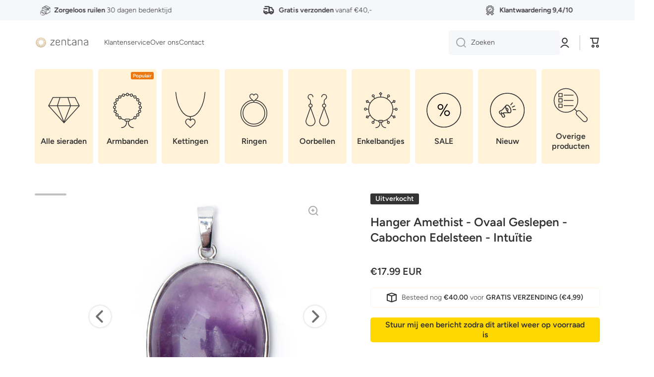

--- FILE ---
content_type: text/html; charset=utf-8
request_url: https://zentana.nl/products/ketting-hanger-ovaal-geslepen-amethist-hanger-edelsteen-bedeltje-intuitie
body_size: 55339
content:
<!doctype html>
<html class="no-js" lang="nl" data-role="main">

  <script>
window.dataLayer = window.dataLayer || [];
function gtag(){dataLayer.push(arguments);}

gtag('config', 'G-L7BY3N3KBJ');
</script>
  
  <head>
    <meta charset="utf-8">
    <meta http-equiv="X-UA-Compatible" content="IE=edge">
    <meta name="viewport" content="width=device-width,initial-scale=1">
    <meta name="theme-color" content="">
    <link rel="canonical" href="https://zentana.nl/products/ketting-hanger-ovaal-geslepen-amethist-hanger-edelsteen-bedeltje-intuitie">
    <link rel="preconnect" href="https://cdn.shopify.com" crossorigin><link rel="icon" type="image/png" href="//zentana.nl/cdn/shop/files/png_favicon_30686007-daac-4364-bb2b-fa9d9f5a5896_32x32.png?v=1684249353"><link rel="preconnect" href="https://fonts.shopifycdn.com" crossorigin><title>
      Hanger Amethist - Ovaal Geslepen - Cabochon Edelsteen - Intuïtie
 &ndash; Zentana</title>

    
      <meta name="description" content="Ovaal geslepen amethist Zilverkleurig 24*34mm hanger 30 dagen zorgeloos ruilen Geniet van het leven en straal met deze lavendelkleurige hanger aan je ketting. Dit elegante ovale hangertje is gemaakt van natuurlijke amethist edelsteen en is een prachtige accessoire voor je hals. De gelukshanger staat voor intuïtie en co">
    

    

<meta property="og:site_name" content="Zentana">
<meta property="og:url" content="https://zentana.nl/products/ketting-hanger-ovaal-geslepen-amethist-hanger-edelsteen-bedeltje-intuitie">
<meta property="og:title" content="Hanger Amethist - Ovaal Geslepen - Cabochon Edelsteen - Intuïtie">
<meta property="og:type" content="product">
<meta property="og:description" content="Ovaal geslepen amethist Zilverkleurig 24*34mm hanger 30 dagen zorgeloos ruilen Geniet van het leven en straal met deze lavendelkleurige hanger aan je ketting. Dit elegante ovale hangertje is gemaakt van natuurlijke amethist edelsteen en is een prachtige accessoire voor je hals. De gelukshanger staat voor intuïtie en co"><meta property="og:image" content="http://zentana.nl/cdn/shop/products/zentana-Ketting-Hanger-Ovaal-Geslepen-Amethist-Hanger-Edelsteen-Bedeltje-Intuitie-Ovale-hanger-amethist_5068d458-d990-44d3-be30-4ce44c0514dc.jpg?v=1758566485">
  <meta property="og:image:secure_url" content="https://zentana.nl/cdn/shop/products/zentana-Ketting-Hanger-Ovaal-Geslepen-Amethist-Hanger-Edelsteen-Bedeltje-Intuitie-Ovale-hanger-amethist_5068d458-d990-44d3-be30-4ce44c0514dc.jpg?v=1758566485">
  <meta property="og:image:width" content="1079">
  <meta property="og:image:height" content="1079"><meta property="og:price:amount" content="17.99">
  <meta property="og:price:currency" content="EUR"><meta name="twitter:card" content="summary_large_image">
<meta name="twitter:title" content="Hanger Amethist - Ovaal Geslepen - Cabochon Edelsteen - Intuïtie">
<meta name="twitter:description" content="Ovaal geslepen amethist Zilverkleurig 24*34mm hanger 30 dagen zorgeloos ruilen Geniet van het leven en straal met deze lavendelkleurige hanger aan je ketting. Dit elegante ovale hangertje is gemaakt van natuurlijke amethist edelsteen en is een prachtige accessoire voor je hals. De gelukshanger staat voor intuïtie en co">
    
    <script src="//zentana.nl/cdn/shop/t/70/assets/global.js?v=168131721574579077341680015573" defer="defer"></script>
    <script src="//zentana.nl/cdn/shop/t/70/assets/custom.js?v=147463403886698925201680013386" defer="defer"></script>
    
    <script>window.performance && window.performance.mark && window.performance.mark('shopify.content_for_header.start');</script><meta name="google-site-verification" content="W3-FQxkrxNE5gGi3DyfiWSruR5fXqONDLgHBwfh1w-E">
<meta name="google-site-verification" content="ExbGTeTwzKtAUdRpzFkm_8DRSq6l0Nn4ZHIrHVnxJP8">
<meta id="shopify-digital-wallet" name="shopify-digital-wallet" content="/23435247/digital_wallets/dialog">
<meta name="shopify-checkout-api-token" content="8ef6ca3ab6a0004fb54b03473d353c7d">
<meta id="in-context-paypal-metadata" data-shop-id="23435247" data-venmo-supported="false" data-environment="production" data-locale="nl_NL" data-paypal-v4="true" data-currency="EUR">
<link rel="alternate" type="application/json+oembed" href="https://zentana.nl/products/ketting-hanger-ovaal-geslepen-amethist-hanger-edelsteen-bedeltje-intuitie.oembed">
<script async="async" src="/checkouts/internal/preloads.js?locale=nl-NL"></script>
<link rel="preconnect" href="https://shop.app" crossorigin="anonymous">
<script async="async" src="https://shop.app/checkouts/internal/preloads.js?locale=nl-NL&shop_id=23435247" crossorigin="anonymous"></script>
<script id="apple-pay-shop-capabilities" type="application/json">{"shopId":23435247,"countryCode":"US","currencyCode":"EUR","merchantCapabilities":["supports3DS"],"merchantId":"gid:\/\/shopify\/Shop\/23435247","merchantName":"Zentana","requiredBillingContactFields":["postalAddress","email"],"requiredShippingContactFields":["postalAddress","email"],"shippingType":"shipping","supportedNetworks":["visa","masterCard","amex","discover","elo","jcb"],"total":{"type":"pending","label":"Zentana","amount":"1.00"},"shopifyPaymentsEnabled":true,"supportsSubscriptions":true}</script>
<script id="shopify-features" type="application/json">{"accessToken":"8ef6ca3ab6a0004fb54b03473d353c7d","betas":["rich-media-storefront-analytics"],"domain":"zentana.nl","predictiveSearch":true,"shopId":23435247,"locale":"nl"}</script>
<script>var Shopify = Shopify || {};
Shopify.shop = "zentana.myshopify.com";
Shopify.locale = "nl";
Shopify.currency = {"active":"EUR","rate":"1.0"};
Shopify.country = "NL";
Shopify.theme = {"name":"Zentana 03\/23","id":146942493011,"schema_name":"Minion","schema_version":"2.1.0","theme_store_id":null,"role":"main"};
Shopify.theme.handle = "null";
Shopify.theme.style = {"id":null,"handle":null};
Shopify.cdnHost = "zentana.nl/cdn";
Shopify.routes = Shopify.routes || {};
Shopify.routes.root = "/";</script>
<script type="module">!function(o){(o.Shopify=o.Shopify||{}).modules=!0}(window);</script>
<script>!function(o){function n(){var o=[];function n(){o.push(Array.prototype.slice.apply(arguments))}return n.q=o,n}var t=o.Shopify=o.Shopify||{};t.loadFeatures=n(),t.autoloadFeatures=n()}(window);</script>
<script>
  window.ShopifyPay = window.ShopifyPay || {};
  window.ShopifyPay.apiHost = "shop.app\/pay";
  window.ShopifyPay.redirectState = null;
</script>
<script id="shop-js-analytics" type="application/json">{"pageType":"product"}</script>
<script defer="defer" async type="module" src="//zentana.nl/cdn/shopifycloud/shop-js/modules/v2/client.init-shop-cart-sync_BHF27ruw.nl.esm.js"></script>
<script defer="defer" async type="module" src="//zentana.nl/cdn/shopifycloud/shop-js/modules/v2/chunk.common_Dwaf6e9K.esm.js"></script>
<script type="module">
  await import("//zentana.nl/cdn/shopifycloud/shop-js/modules/v2/client.init-shop-cart-sync_BHF27ruw.nl.esm.js");
await import("//zentana.nl/cdn/shopifycloud/shop-js/modules/v2/chunk.common_Dwaf6e9K.esm.js");

  window.Shopify.SignInWithShop?.initShopCartSync?.({"fedCMEnabled":true,"windoidEnabled":true});

</script>
<script>
  window.Shopify = window.Shopify || {};
  if (!window.Shopify.featureAssets) window.Shopify.featureAssets = {};
  window.Shopify.featureAssets['shop-js'] = {"shop-cart-sync":["modules/v2/client.shop-cart-sync_CzejhlBD.nl.esm.js","modules/v2/chunk.common_Dwaf6e9K.esm.js"],"init-fed-cm":["modules/v2/client.init-fed-cm_C5dJsxJP.nl.esm.js","modules/v2/chunk.common_Dwaf6e9K.esm.js"],"shop-button":["modules/v2/client.shop-button_BIUGoX0f.nl.esm.js","modules/v2/chunk.common_Dwaf6e9K.esm.js"],"shop-cash-offers":["modules/v2/client.shop-cash-offers_CAxWVAMP.nl.esm.js","modules/v2/chunk.common_Dwaf6e9K.esm.js","modules/v2/chunk.modal_DPs9tt6r.esm.js"],"init-windoid":["modules/v2/client.init-windoid_D42eFYuP.nl.esm.js","modules/v2/chunk.common_Dwaf6e9K.esm.js"],"shop-toast-manager":["modules/v2/client.shop-toast-manager_CHrVQ4LF.nl.esm.js","modules/v2/chunk.common_Dwaf6e9K.esm.js"],"init-shop-email-lookup-coordinator":["modules/v2/client.init-shop-email-lookup-coordinator_BJ7DGpMB.nl.esm.js","modules/v2/chunk.common_Dwaf6e9K.esm.js"],"init-shop-cart-sync":["modules/v2/client.init-shop-cart-sync_BHF27ruw.nl.esm.js","modules/v2/chunk.common_Dwaf6e9K.esm.js"],"avatar":["modules/v2/client.avatar_BTnouDA3.nl.esm.js"],"pay-button":["modules/v2/client.pay-button_Bt0UM1g1.nl.esm.js","modules/v2/chunk.common_Dwaf6e9K.esm.js"],"init-customer-accounts":["modules/v2/client.init-customer-accounts_CPXMEhMZ.nl.esm.js","modules/v2/client.shop-login-button_BJd_2wNZ.nl.esm.js","modules/v2/chunk.common_Dwaf6e9K.esm.js","modules/v2/chunk.modal_DPs9tt6r.esm.js"],"init-shop-for-new-customer-accounts":["modules/v2/client.init-shop-for-new-customer-accounts_DzP6QY8i.nl.esm.js","modules/v2/client.shop-login-button_BJd_2wNZ.nl.esm.js","modules/v2/chunk.common_Dwaf6e9K.esm.js","modules/v2/chunk.modal_DPs9tt6r.esm.js"],"shop-login-button":["modules/v2/client.shop-login-button_BJd_2wNZ.nl.esm.js","modules/v2/chunk.common_Dwaf6e9K.esm.js","modules/v2/chunk.modal_DPs9tt6r.esm.js"],"init-customer-accounts-sign-up":["modules/v2/client.init-customer-accounts-sign-up_BIO3KTje.nl.esm.js","modules/v2/client.shop-login-button_BJd_2wNZ.nl.esm.js","modules/v2/chunk.common_Dwaf6e9K.esm.js","modules/v2/chunk.modal_DPs9tt6r.esm.js"],"shop-follow-button":["modules/v2/client.shop-follow-button_DdMksvBl.nl.esm.js","modules/v2/chunk.common_Dwaf6e9K.esm.js","modules/v2/chunk.modal_DPs9tt6r.esm.js"],"checkout-modal":["modules/v2/client.checkout-modal_Bfq0xZOZ.nl.esm.js","modules/v2/chunk.common_Dwaf6e9K.esm.js","modules/v2/chunk.modal_DPs9tt6r.esm.js"],"lead-capture":["modules/v2/client.lead-capture_BoSreVYi.nl.esm.js","modules/v2/chunk.common_Dwaf6e9K.esm.js","modules/v2/chunk.modal_DPs9tt6r.esm.js"],"shop-login":["modules/v2/client.shop-login_EGDq7Zjt.nl.esm.js","modules/v2/chunk.common_Dwaf6e9K.esm.js","modules/v2/chunk.modal_DPs9tt6r.esm.js"],"payment-terms":["modules/v2/client.payment-terms_00o-2tv1.nl.esm.js","modules/v2/chunk.common_Dwaf6e9K.esm.js","modules/v2/chunk.modal_DPs9tt6r.esm.js"]};
</script>
<script>(function() {
  var isLoaded = false;
  function asyncLoad() {
    if (isLoaded) return;
    isLoaded = true;
    var urls = ["https:\/\/cdn1.profitmetrics.io\/A44FDF39E74535BB\/shopify-bundle.js?shop=zentana.myshopify.com","https:\/\/shopify.fixelpixel.app\/scripts\/shopify.js?store_id=23435247\u0026shop=zentana.myshopify.com"];
    for (var i = 0; i < urls.length; i++) {
      var s = document.createElement('script');
      s.type = 'text/javascript';
      s.async = true;
      s.src = urls[i];
      var x = document.getElementsByTagName('script')[0];
      x.parentNode.insertBefore(s, x);
    }
  };
  if(window.attachEvent) {
    window.attachEvent('onload', asyncLoad);
  } else {
    window.addEventListener('load', asyncLoad, false);
  }
})();</script>
<script id="__st">var __st={"a":23435247,"offset":3600,"reqid":"2c6d5616-fe02-4958-8e27-f1e2737feb18-1768805317","pageurl":"zentana.nl\/products\/ketting-hanger-ovaal-geslepen-amethist-hanger-edelsteen-bedeltje-intuitie","u":"e79b38640f9e","p":"product","rtyp":"product","rid":6766642528417};</script>
<script>window.ShopifyPaypalV4VisibilityTracking = true;</script>
<script id="captcha-bootstrap">!function(){'use strict';const t='contact',e='account',n='new_comment',o=[[t,t],['blogs',n],['comments',n],[t,'customer']],c=[[e,'customer_login'],[e,'guest_login'],[e,'recover_customer_password'],[e,'create_customer']],r=t=>t.map((([t,e])=>`form[action*='/${t}']:not([data-nocaptcha='true']) input[name='form_type'][value='${e}']`)).join(','),a=t=>()=>t?[...document.querySelectorAll(t)].map((t=>t.form)):[];function s(){const t=[...o],e=r(t);return a(e)}const i='password',u='form_key',d=['recaptcha-v3-token','g-recaptcha-response','h-captcha-response',i],f=()=>{try{return window.sessionStorage}catch{return}},m='__shopify_v',_=t=>t.elements[u];function p(t,e,n=!1){try{const o=window.sessionStorage,c=JSON.parse(o.getItem(e)),{data:r}=function(t){const{data:e,action:n}=t;return t[m]||n?{data:e,action:n}:{data:t,action:n}}(c);for(const[e,n]of Object.entries(r))t.elements[e]&&(t.elements[e].value=n);n&&o.removeItem(e)}catch(o){console.error('form repopulation failed',{error:o})}}const l='form_type',E='cptcha';function T(t){t.dataset[E]=!0}const w=window,h=w.document,L='Shopify',v='ce_forms',y='captcha';let A=!1;((t,e)=>{const n=(g='f06e6c50-85a8-45c8-87d0-21a2b65856fe',I='https://cdn.shopify.com/shopifycloud/storefront-forms-hcaptcha/ce_storefront_forms_captcha_hcaptcha.v1.5.2.iife.js',D={infoText:'Beschermd door hCaptcha',privacyText:'Privacy',termsText:'Voorwaarden'},(t,e,n)=>{const o=w[L][v],c=o.bindForm;if(c)return c(t,g,e,D).then(n);var r;o.q.push([[t,g,e,D],n]),r=I,A||(h.body.append(Object.assign(h.createElement('script'),{id:'captcha-provider',async:!0,src:r})),A=!0)});var g,I,D;w[L]=w[L]||{},w[L][v]=w[L][v]||{},w[L][v].q=[],w[L][y]=w[L][y]||{},w[L][y].protect=function(t,e){n(t,void 0,e),T(t)},Object.freeze(w[L][y]),function(t,e,n,w,h,L){const[v,y,A,g]=function(t,e,n){const i=e?o:[],u=t?c:[],d=[...i,...u],f=r(d),m=r(i),_=r(d.filter((([t,e])=>n.includes(e))));return[a(f),a(m),a(_),s()]}(w,h,L),I=t=>{const e=t.target;return e instanceof HTMLFormElement?e:e&&e.form},D=t=>v().includes(t);t.addEventListener('submit',(t=>{const e=I(t);if(!e)return;const n=D(e)&&!e.dataset.hcaptchaBound&&!e.dataset.recaptchaBound,o=_(e),c=g().includes(e)&&(!o||!o.value);(n||c)&&t.preventDefault(),c&&!n&&(function(t){try{if(!f())return;!function(t){const e=f();if(!e)return;const n=_(t);if(!n)return;const o=n.value;o&&e.removeItem(o)}(t);const e=Array.from(Array(32),(()=>Math.random().toString(36)[2])).join('');!function(t,e){_(t)||t.append(Object.assign(document.createElement('input'),{type:'hidden',name:u})),t.elements[u].value=e}(t,e),function(t,e){const n=f();if(!n)return;const o=[...t.querySelectorAll(`input[type='${i}']`)].map((({name:t})=>t)),c=[...d,...o],r={};for(const[a,s]of new FormData(t).entries())c.includes(a)||(r[a]=s);n.setItem(e,JSON.stringify({[m]:1,action:t.action,data:r}))}(t,e)}catch(e){console.error('failed to persist form',e)}}(e),e.submit())}));const S=(t,e)=>{t&&!t.dataset[E]&&(n(t,e.some((e=>e===t))),T(t))};for(const o of['focusin','change'])t.addEventListener(o,(t=>{const e=I(t);D(e)&&S(e,y())}));const B=e.get('form_key'),M=e.get(l),P=B&&M;t.addEventListener('DOMContentLoaded',(()=>{const t=y();if(P)for(const e of t)e.elements[l].value===M&&p(e,B);[...new Set([...A(),...v().filter((t=>'true'===t.dataset.shopifyCaptcha))])].forEach((e=>S(e,t)))}))}(h,new URLSearchParams(w.location.search),n,t,e,['guest_login'])})(!0,!0)}();</script>
<script integrity="sha256-4kQ18oKyAcykRKYeNunJcIwy7WH5gtpwJnB7kiuLZ1E=" data-source-attribution="shopify.loadfeatures" defer="defer" src="//zentana.nl/cdn/shopifycloud/storefront/assets/storefront/load_feature-a0a9edcb.js" crossorigin="anonymous"></script>
<script crossorigin="anonymous" defer="defer" src="//zentana.nl/cdn/shopifycloud/storefront/assets/shopify_pay/storefront-65b4c6d7.js?v=20250812"></script>
<script data-source-attribution="shopify.dynamic_checkout.dynamic.init">var Shopify=Shopify||{};Shopify.PaymentButton=Shopify.PaymentButton||{isStorefrontPortableWallets:!0,init:function(){window.Shopify.PaymentButton.init=function(){};var t=document.createElement("script");t.src="https://zentana.nl/cdn/shopifycloud/portable-wallets/latest/portable-wallets.nl.js",t.type="module",document.head.appendChild(t)}};
</script>
<script data-source-attribution="shopify.dynamic_checkout.buyer_consent">
  function portableWalletsHideBuyerConsent(e){var t=document.getElementById("shopify-buyer-consent"),n=document.getElementById("shopify-subscription-policy-button");t&&n&&(t.classList.add("hidden"),t.setAttribute("aria-hidden","true"),n.removeEventListener("click",e))}function portableWalletsShowBuyerConsent(e){var t=document.getElementById("shopify-buyer-consent"),n=document.getElementById("shopify-subscription-policy-button");t&&n&&(t.classList.remove("hidden"),t.removeAttribute("aria-hidden"),n.addEventListener("click",e))}window.Shopify?.PaymentButton&&(window.Shopify.PaymentButton.hideBuyerConsent=portableWalletsHideBuyerConsent,window.Shopify.PaymentButton.showBuyerConsent=portableWalletsShowBuyerConsent);
</script>
<script data-source-attribution="shopify.dynamic_checkout.cart.bootstrap">document.addEventListener("DOMContentLoaded",(function(){function t(){return document.querySelector("shopify-accelerated-checkout-cart, shopify-accelerated-checkout")}if(t())Shopify.PaymentButton.init();else{new MutationObserver((function(e,n){t()&&(Shopify.PaymentButton.init(),n.disconnect())})).observe(document.body,{childList:!0,subtree:!0})}}));
</script>
<link id="shopify-accelerated-checkout-styles" rel="stylesheet" media="screen" href="https://zentana.nl/cdn/shopifycloud/portable-wallets/latest/accelerated-checkout-backwards-compat.css" crossorigin="anonymous">
<style id="shopify-accelerated-checkout-cart">
        #shopify-buyer-consent {
  margin-top: 1em;
  display: inline-block;
  width: 100%;
}

#shopify-buyer-consent.hidden {
  display: none;
}

#shopify-subscription-policy-button {
  background: none;
  border: none;
  padding: 0;
  text-decoration: underline;
  font-size: inherit;
  cursor: pointer;
}

#shopify-subscription-policy-button::before {
  box-shadow: none;
}

      </style>
<script id="sections-script" data-sections="main-product,footer" defer="defer" src="//zentana.nl/cdn/shop/t/70/compiled_assets/scripts.js?19249"></script>
<script>window.performance && window.performance.mark && window.performance.mark('shopify.content_for_header.end');</script>

    
    <style data-shopify>    
      @font-face {
  font-family: Figtree;
  font-weight: 300;
  font-style: normal;
  font-display: swap;
  src: url("//zentana.nl/cdn/fonts/figtree/figtree_n3.e4cc0323f8b9feb279bf6ced9d868d88ce80289f.woff2") format("woff2"),
       url("//zentana.nl/cdn/fonts/figtree/figtree_n3.db79ac3fb83d054d99bd79fccf8e8782b5cf449e.woff") format("woff");
}

@font-face {
  font-family: Figtree;
  font-weight: 600;
  font-style: normal;
  font-display: swap;
  src: url("//zentana.nl/cdn/fonts/figtree/figtree_n6.9d1ea52bb49a0a86cfd1b0383d00f83d3fcc14de.woff2") format("woff2"),
       url("//zentana.nl/cdn/fonts/figtree/figtree_n6.f0fcdea525a0e47b2ae4ab645832a8e8a96d31d3.woff") format("woff");
}

@font-face {
  font-family: Figtree;
  font-weight: 300;
  font-style: italic;
  font-display: swap;
  src: url("//zentana.nl/cdn/fonts/figtree/figtree_i3.914abbe7a583759f0a18bf02652c9ee1f4bb1c6d.woff2") format("woff2"),
       url("//zentana.nl/cdn/fonts/figtree/figtree_i3.3d7354f07ddb3c61082efcb69896c65d6c00d9fa.woff") format("woff");
}

      @font-face {
  font-family: Figtree;
  font-weight: 600;
  font-style: italic;
  font-display: swap;
  src: url("//zentana.nl/cdn/fonts/figtree/figtree_i6.702baae75738b446cfbed6ac0d60cab7b21e61ba.woff2") format("woff2"),
       url("//zentana.nl/cdn/fonts/figtree/figtree_i6.6b8dc40d16c9905d29525156e284509f871ce8f9.woff") format("woff");
}

      @font-face {
  font-family: Figtree;
  font-weight: 600;
  font-style: normal;
  font-display: swap;
  src: url("//zentana.nl/cdn/fonts/figtree/figtree_n6.9d1ea52bb49a0a86cfd1b0383d00f83d3fcc14de.woff2") format("woff2"),
       url("//zentana.nl/cdn/fonts/figtree/figtree_n6.f0fcdea525a0e47b2ae4ab645832a8e8a96d31d3.woff") format("woff");
}

    
      :root {
    	--duration-short: .2s;
        --duration-medium: .3s;
    	--duration-large: .5s;
    	--animation-bezier: ease;
    	--zoom-animation-bezier: cubic-bezier(.15,.75,.5,1);
    
        --animation-type: cubic-bezier(0, 0, 0.3, 1);
        --animation-time: .5s;

        --product-thumbnail_move-up: 0.35s;
        --product-thumbnail_move-up_type: linear;
        --product-thumbnail-button_opacity_hover: 0.15s;
        --product-thumbnail-button_opacity_over: 0.3s;
        --product-thumbnail-button_opacity_type: linear;
        --product-thumbnail-button_move: 0.35s;
        --product-thumbnail-button_move_type: linear;

        --font-heading-family: Figtree, sans-serif;
        --font-heading-style: normal;
        --font-heading-weight: 600;
    
        --font-body-family: Figtree, sans-serif;
        --font-body-style: normal;
        --font-body-weight: 300;
    	--font-body-bold-weight: 600;
    	--font-button-weight: 600;
    
    	--font-heading-scale: 1.0;
        --font-body-scale: 1.0;
    
        --font-body-size: calc(16px * var(--font-body-scale));
        --font-body-line-height: 130%;
        --font-body2-size: calc(14px * var(--font-body-scale));
        --font-body2-line-height: 130%;
        --font-body3-size: calc(12px * var(--font-body-scale));
        --font-body3-line-height: 130%;
        --font-body4-size: calc(10px * var(--font-body-scale));
        --font-body4-line-height: 130%;

        --color-body-background: #ffffff;
        --color-secondary-background: #F6F7FA;
      	--color-section-background: var(--color-secondary-background);--color-simple-dropdown: #ffffff;
    	--color-vertical-menu-dropdown: #ffffff;

        --color-base:#333333;
    	--color-base-rgb: 51, 51, 51;
        --color-accent:#FFD701;
        --color-subheading: var(--color-accent);
        --color-text-link:#ed770f;

        --color-price: #142c73;
        --color-old-price: #d20404;
        --color-lines-borders: rgba(51, 51, 51, 0.3);
        --color-input-background: #f6f7fa;
        --color-input-text: #333333;
        --color-input-background-active: var(--color-body-background);
        --opacity-icons: 0.4;

    	--mobile-focus-color: rgba(51, 51, 51, 0.04);

    	--shadow: 0px 4px 20px rgba(22, 19, 69, 0.13);--auto-text-color-button-light:#ffffff;
    	--auto-text-color-button-dark:var(--color-base);
    	--auto-input-color-active-border-light: rgba(255,255,255,0.3);
    	--auto-input-color-active-border-dark:rgba(var(--color-base-rgb),0.3);--auto-text-color-input-light:#ffffff;
    	--auto-text-color-input-dark:var(--color-input-text);--auto-text-color-accent: 
var(--color-base)
;--auto-text-color--with-base-color: #ffffff;--radius: 5px;
    	--radius-input: 5px;
    	--radius-button: 5px;
    	--radius-badge:3px;
    	--radius-checkbox:4px;

        --color-badge-1:#f51000;--color-badge-1-text: var(--auto-text-color-button-light);--color-badge-2:#ffd701;--color-badge-2-text: var(--auto-text-color-button-dark);--color-badge-3:#333333;--color-badge-3-text: var(--auto-text-color-button-light);--color-free-delivery-bar: #fff2d9;
      
    	--color-error: #d20404;
    
        --form_field-height: 50px;

        --page-width: 1300px;
        --page-padding: 20px;

        --sections-top-spacing: 100px;
    	--sections-top-spacing-mobile: 80px;
		--sections-top-spacing--medium: 80px;
    	--sections-top-spacing--medium-mobile: 60px;
		--sections-top-spacing--small: 40px;
    	--sections-top-spacing--small-mobile: 40px;

        --padding1: 10px;
        --padding2: 20px;
        --padding3: 30px;
        --padding4: 40px;
    	--padding5: 60px;
      }

      *,
      *::before,
      *::after {
      	box-sizing: border-box;
      }
      html {
        box-sizing: border-box;
        height: 100%;
     	-webkit-tap-highlight-color: transparent;
    	scroll-behavior: smooth;
      }
      body {
        display: grid;
        grid-template-rows: auto auto 1fr auto;
        grid-template-columns: 100%;
        min-height: 100%;
        margin: 0;
        font-size: var(--font-body-size);
        line-height: var(--font-body-line-height);
        color: var(--color-base);
    	background: var(--color-body-background);
        font-family: var(--font-body-family);
        font-style: var(--font-body-style);
        font-weight: var(--font-body-weight);
        -webkit-text-size-adjust: none;
    	text-size-adjust: none;
    	overflow-x: hidden;
      }.btn{
        --background: var(--color-accent);--color: var(--auto-text-color-button-dark);
    	--fill: var(--auto-text-color-button-dark);}.btn--secondary{
        --background: var(--color-base);--color: var(--auto-text-color-button-light);
    	--fill: var(--auto-text-color-button-light);}
    
    .visually-hidden {
      position: absolute!important;
      overflow: hidden;
      margin: -1px;
      border: 0;
      clip: rect(0 0 0 0);
      word-wrap: normal!important;
    }
    .visually-hidden:not(:focus),
    .visually-hidden:not(:focus-visible){
      width: 1px;
      height: 1px;
      padding: 0;
    }
    .announcement-bar{
      opacity:0;
    }
    .popup-modal{
      display: none;
    }.js #MainContent{
      opacity:0;
      transition: opacity 1s var(--animation-bezier);
    }
    .js.dom-loaded #MainContent{
      opacity:1;
    }</style>

    <link href="//zentana.nl/cdn/shop/t/70/assets/base.css?v=141643368145648553791680015570" rel="stylesheet" type="text/css" media="all" />
    
    <link href="//zentana.nl/cdn/shop/t/70/assets/custom.css?v=92210478516130866791680020718" rel="stylesheet" type="text/css" media="all" />
<link rel="preload" as="font" href="//zentana.nl/cdn/fonts/figtree/figtree_n3.e4cc0323f8b9feb279bf6ced9d868d88ce80289f.woff2" type="font/woff2" crossorigin><link rel="preload" as="font" href="//zentana.nl/cdn/fonts/figtree/figtree_n6.9d1ea52bb49a0a86cfd1b0383d00f83d3fcc14de.woff2" type="font/woff2" crossorigin><link rel="stylesheet" href="//zentana.nl/cdn/shop/t/70/assets/component-predictive-search.css?v=169156080147452933411680015571" media="print" onload="this.media='all'"><script>
      document.documentElement.className = document.documentElement.className.replace('no-js', 'js');
      if (Shopify.designMode) {
        document.documentElement.classList.add('shopify-design-mode');
      }
      document.addEventListener("DOMContentLoaded", function(event) {
        document.documentElement.classList.add('dom-loaded');
      });
    </script>

        <!-- FB domain verification -->
        <meta name="facebook-domain-verification" content="dv30ur9esojgs719ksx7zylqw7umer" />

    <!-- Hotjar Tracking Code for https://www.zentana.nl -->
<script>
    (function(h,o,t,j,a,r){
        h.hj=h.hj||function(){(h.hj.q=h.hj.q||[]).push(arguments)};
        h._hjSettings={hjid:636759,hjsv:6};
        a=o.getElementsByTagName('head')[0];
        r=o.createElement('script');r.async=1;
        r.src=t+h._hjSettings.hjid+j+h._hjSettings.hjsv;
        a.appendChild(r);
    })(window,document,'https://static.hotjar.com/c/hotjar-','.js?sv=');
</script>
    
    <!-- Global site tag (gtag.js) - Google Ads: 981109082 -->
<script async src="https://www.googletagmanager.com/gtag/js?id=AW-981109082"></script>
<script>
  window.dataLayer = window.dataLayer || [];
  function gtag(){dataLayer.push(arguments);}
  gtag('js', new Date());

  gtag('config', 'AW-981109082');
</script>
    
<meta name="p:domain_verify" content="fa8655ecf789ac0271ce5f5ca2bc3dfa"/>

<meta name="google-site-verification" content="Z-JRO07CVs1BKGvME759YBTlNjmFWqiJaKj-xEedaO0" />
    
  <!-- BEGIN app block: shopify://apps/klaviyo-email-marketing-sms/blocks/klaviyo-onsite-embed/2632fe16-c075-4321-a88b-50b567f42507 -->












  <script async src="https://static.klaviyo.com/onsite/js/Jb2uFD/klaviyo.js?company_id=Jb2uFD"></script>
  <script>!function(){if(!window.klaviyo){window._klOnsite=window._klOnsite||[];try{window.klaviyo=new Proxy({},{get:function(n,i){return"push"===i?function(){var n;(n=window._klOnsite).push.apply(n,arguments)}:function(){for(var n=arguments.length,o=new Array(n),w=0;w<n;w++)o[w]=arguments[w];var t="function"==typeof o[o.length-1]?o.pop():void 0,e=new Promise((function(n){window._klOnsite.push([i].concat(o,[function(i){t&&t(i),n(i)}]))}));return e}}})}catch(n){window.klaviyo=window.klaviyo||[],window.klaviyo.push=function(){var n;(n=window._klOnsite).push.apply(n,arguments)}}}}();</script>

  
    <script id="viewed_product">
      if (item == null) {
        var _learnq = _learnq || [];

        var MetafieldReviews = null
        var MetafieldYotpoRating = null
        var MetafieldYotpoCount = null
        var MetafieldLooxRating = null
        var MetafieldLooxCount = null
        var okendoProduct = null
        var okendoProductReviewCount = null
        var okendoProductReviewAverageValue = null
        try {
          // The following fields are used for Customer Hub recently viewed in order to add reviews.
          // This information is not part of __kla_viewed. Instead, it is part of __kla_viewed_reviewed_items
          MetafieldReviews = {};
          MetafieldYotpoRating = null
          MetafieldYotpoCount = null
          MetafieldLooxRating = null
          MetafieldLooxCount = null

          okendoProduct = null
          // If the okendo metafield is not legacy, it will error, which then requires the new json formatted data
          if (okendoProduct && 'error' in okendoProduct) {
            okendoProduct = null
          }
          okendoProductReviewCount = okendoProduct ? okendoProduct.reviewCount : null
          okendoProductReviewAverageValue = okendoProduct ? okendoProduct.reviewAverageValue : null
        } catch (error) {
          console.error('Error in Klaviyo onsite reviews tracking:', error);
        }

        var item = {
          Name: "Hanger Amethist - Ovaal Geslepen - Cabochon Edelsteen - Intuïtie",
          ProductID: 6766642528417,
          Categories: ["Alle Spirituele Sieraden","Amethist Armband","Amethist kettingen \u0026 hangers","Amethist oorbellen","Edelsteen hangers","Edelsteen kettingen","Hangers","Kettingen"],
          ImageURL: "https://zentana.nl/cdn/shop/products/zentana-Ketting-Hanger-Ovaal-Geslepen-Amethist-Hanger-Edelsteen-Bedeltje-Intuitie-Ovale-hanger-amethist_5068d458-d990-44d3-be30-4ce44c0514dc_grande.jpg?v=1758566485",
          URL: "https://zentana.nl/products/ketting-hanger-ovaal-geslepen-amethist-hanger-edelsteen-bedeltje-intuitie",
          Brand: "Zentana",
          Price: "€17.99",
          Value: "17.99",
          CompareAtPrice: "€0.00"
        };
        _learnq.push(['track', 'Viewed Product', item]);
        _learnq.push(['trackViewedItem', {
          Title: item.Name,
          ItemId: item.ProductID,
          Categories: item.Categories,
          ImageUrl: item.ImageURL,
          Url: item.URL,
          Metadata: {
            Brand: item.Brand,
            Price: item.Price,
            Value: item.Value,
            CompareAtPrice: item.CompareAtPrice
          },
          metafields:{
            reviews: MetafieldReviews,
            yotpo:{
              rating: MetafieldYotpoRating,
              count: MetafieldYotpoCount,
            },
            loox:{
              rating: MetafieldLooxRating,
              count: MetafieldLooxCount,
            },
            okendo: {
              rating: okendoProductReviewAverageValue,
              count: okendoProductReviewCount,
            }
          }
        }]);
      }
    </script>
  




  <script>
    window.klaviyoReviewsProductDesignMode = false
  </script>







<!-- END app block --><!-- BEGIN app block: shopify://apps/judge-me-reviews/blocks/judgeme_core/61ccd3b1-a9f2-4160-9fe9-4fec8413e5d8 --><!-- Start of Judge.me Core -->






<link rel="dns-prefetch" href="https://cdnwidget.judge.me">
<link rel="dns-prefetch" href="https://cdn.judge.me">
<link rel="dns-prefetch" href="https://cdn1.judge.me">
<link rel="dns-prefetch" href="https://api.judge.me">

<script data-cfasync='false' class='jdgm-settings-script'>window.jdgmSettings={"pagination":5,"disable_web_reviews":false,"badge_no_review_text":"Geen reviews","badge_n_reviews_text":"{{ n }} review(s)","badge_star_color":"#FFD701","hide_badge_preview_if_no_reviews":true,"badge_hide_text":false,"enforce_center_preview_badge":false,"widget_title":"Reviews","widget_open_form_text":"Schrijf review","widget_close_form_text":"Annuleren","widget_refresh_page_text":"Pagina verversen","widget_summary_text":"Gebaseerd op {{ number_of_reviews }} review(s)","widget_no_review_text":"Nog geen reviews","widget_name_field_text":"Naam (openbaar)","widget_verified_name_field_text":"Naam (openbaar)","widget_name_placeholder_text":"...","widget_required_field_error_text":"Dit veld is verplicht.","widget_email_field_text":"E-mail (niet openbaar)","widget_verified_email_field_text":"E-mail (niet openbaar)","widget_email_placeholder_text":"...","widget_email_field_error_text":"Geen geldig e-mail adres","widget_rating_field_text":"Je waardering","widget_review_title_field_text":"Review titel","widget_review_title_placeholder_text":"...","widget_review_body_field_text":"Review tekst","widget_review_body_placeholder_text":"...","widget_pictures_field_text":"Foto/Video (optioneel)","widget_submit_review_text":"Review plaatsen","widget_submit_verified_review_text":"Review plaatsen","widget_submit_success_msg_with_auto_publish":"Dank je wel! Vernieuw de pagina over een paar momenten om je beoordeling te zien. Je kunt je beoordeling verwijderen of bewerken door in te loggen bij \u003ca href='https://judge.me/login' target='_blank' rel='nofollow noopener'\u003eJudge.me\u003c/a\u003e","widget_submit_success_msg_no_auto_publish":"Dank je! Jouw review zal gepubliceerd worden na goedkeuring.","widget_show_default_reviews_out_of_total_text":"{{ n_reviews_shown }} van de {{ n_reviews }} beoordelingen worden getoond.","widget_show_all_link_text":"Toon alles","widget_show_less_link_text":"Toon minder","widget_author_said_text":"{{ reviewer_name }} zei:","widget_days_text":"{{ n }} dagen geleden","widget_weeks_text":"{{ n }} week/weken geleden","widget_months_text":"{{ n }} maand/maanden geleden","widget_years_text":"{{ n }} jaar/jaren geleden","widget_yesterday_text":"Gisteren","widget_today_text":"Vandaag","widget_replied_text":"{{ shop_name }} heeft gereageerd:","widget_read_more_text":"Lees meer","widget_reviewer_name_as_initial":"","widget_rating_filter_color":"#333333","widget_rating_filter_see_all_text":"Alle reviews bekijken","widget_sorting_most_recent_text":"Meest recent","widget_sorting_highest_rating_text":"Hoogste beoordeling","widget_sorting_lowest_rating_text":"Laagste beoordeling","widget_sorting_with_pictures_text":"Alleen foto's","widget_sorting_most_helpful_text":"Meest nuttig","widget_open_question_form_text":"Stel een vraag","widget_reviews_subtab_text":"Beoordelingen","widget_questions_subtab_text":"Vragen","widget_question_label_text":"Vraag","widget_answer_label_text":"Antwoord","widget_question_placeholder_text":"Schrijf hier je vraag","widget_submit_question_text":"Vraag indienen","widget_question_submit_success_text":"Bedankt voor je vraag! We zullen je op de hoogte stellen zodra deze is beantwoord.","widget_star_color":"#FFD701","verified_badge_text":"Geverifieerd","verified_badge_bg_color":"","verified_badge_text_color":"","verified_badge_placement":"left-of-reviewer-name","widget_review_max_height":3,"widget_hide_border":false,"widget_social_share":false,"widget_thumb":false,"widget_review_location_show":true,"widget_location_format":"city_only","all_reviews_include_out_of_store_products":true,"all_reviews_out_of_store_text":"(buiten de winkel)","all_reviews_pagination":100,"all_reviews_product_name_prefix_text":"over","enable_review_pictures":true,"enable_question_anwser":false,"widget_theme":"leex","review_date_format":"dd/mm/yyyy","default_sort_method":"pictures-first","widget_product_reviews_subtab_text":"Product reviews","widget_shop_reviews_subtab_text":"Winkel reviews","widget_other_products_reviews_text":"Beoordelingen voor andere producten","widget_store_reviews_subtab_text":"Winkelbeoordelingen","widget_no_store_reviews_text":"Deze winkel heeft nog geen beoordelingen","widget_web_restriction_product_reviews_text":"Dit product heeft nog geen beoordelingen","widget_no_items_text":"Geen items gevonden","widget_show_more_text":"Toon meer","widget_write_a_store_review_text":"Schrijf een winkelreview","widget_other_languages_heading":"Beoordelingen in andere talen","widget_translate_review_text":"Vertaal beoordeling naar {{ language }}","widget_translating_review_text":"Bezig met vertalen...","widget_show_original_translation_text":"Toon origineel ({{ language }})","widget_translate_review_failed_text":"Beoordeling kon niet worden vertaald.","widget_translate_review_retry_text":"Opnieuw proberen","widget_translate_review_try_again_later_text":"Probeer het later opnieuw","show_product_url_for_grouped_product":false,"widget_sorting_pictures_first_text":"Foto's eerst","show_pictures_on_all_rev_page_mobile":false,"show_pictures_on_all_rev_page_desktop":false,"floating_tab_hide_mobile_install_preference":false,"floating_tab_button_name":"★ Beoordelingen","floating_tab_title":"Laat klanten voor ons spreken","floating_tab_button_color":"","floating_tab_button_background_color":"","floating_tab_url":"","floating_tab_url_enabled":false,"floating_tab_tab_style":"text","all_reviews_text_badge_text":"Klanten beoordelen ons met {{ shop.metafields.judgeme.all_reviews_rating | round: 1 }}/5 op basis van {{ shop.metafields.judgeme.all_reviews_count }} beoordelingen.","all_reviews_text_badge_text_branded_style":"{{ shop.metafields.judgeme.all_reviews_rating | round: 1 }} van de 5 sterren op basis van {{ shop.metafields.judgeme.all_reviews_count }} beoordelingen","is_all_reviews_text_badge_a_link":false,"show_stars_for_all_reviews_text_badge":false,"all_reviews_text_badge_url":"","all_reviews_text_style":"branded","all_reviews_text_color_style":"judgeme_brand_color","all_reviews_text_color":"#108474","all_reviews_text_show_jm_brand":true,"featured_carousel_show_header":true,"featured_carousel_title":"Laat klanten voor ons spreken","testimonials_carousel_title":"Klanten beoordelen ons","videos_carousel_title":"Echte klantervaringen","cards_carousel_title":"Klanten beoordelen ons","featured_carousel_count_text":"uit {{ n }} beoordelingen","featured_carousel_add_link_to_all_reviews_page":false,"featured_carousel_url":"","featured_carousel_show_images":true,"featured_carousel_autoslide_interval":5,"featured_carousel_arrows_on_the_sides":false,"featured_carousel_height":250,"featured_carousel_width":80,"featured_carousel_image_size":0,"featured_carousel_image_height":250,"featured_carousel_arrow_color":"#eeeeee","verified_count_badge_style":"branded","verified_count_badge_orientation":"horizontal","verified_count_badge_color_style":"judgeme_brand_color","verified_count_badge_color":"#108474","is_verified_count_badge_a_link":false,"verified_count_badge_url":"","verified_count_badge_show_jm_brand":true,"widget_rating_preset_default":5,"widget_first_sub_tab":"product-reviews","widget_show_histogram":false,"widget_histogram_use_custom_color":true,"widget_pagination_use_custom_color":true,"widget_star_use_custom_color":true,"widget_verified_badge_use_custom_color":false,"widget_write_review_use_custom_color":false,"picture_reminder_submit_button":"Upload Pictures","enable_review_videos":false,"mute_video_by_default":false,"widget_sorting_videos_first_text":"Video's eerst","widget_review_pending_text":"In afwachting","featured_carousel_items_for_large_screen":3,"social_share_options_order":"Facebook,Twitter","remove_microdata_snippet":false,"disable_json_ld":false,"enable_json_ld_products":false,"preview_badge_show_question_text":false,"preview_badge_no_question_text":"Geen vragen","preview_badge_n_question_text":"{{ number_of_questions }} vraag/vragen","qa_badge_show_icon":false,"qa_badge_position":"same-row","remove_judgeme_branding":true,"widget_add_search_bar":false,"widget_search_bar_placeholder":"Zoeken","widget_sorting_verified_only_text":"Alleen geverifieerd","featured_carousel_theme":"default","featured_carousel_show_rating":true,"featured_carousel_show_title":true,"featured_carousel_show_body":true,"featured_carousel_show_date":false,"featured_carousel_show_reviewer":true,"featured_carousel_show_product":false,"featured_carousel_header_background_color":"#108474","featured_carousel_header_text_color":"#ffffff","featured_carousel_name_product_separator":"reviewed","featured_carousel_full_star_background":"#108474","featured_carousel_empty_star_background":"#dadada","featured_carousel_vertical_theme_background":"#f9fafb","featured_carousel_verified_badge_enable":true,"featured_carousel_verified_badge_color":"#108474","featured_carousel_border_style":"round","featured_carousel_review_line_length_limit":3,"featured_carousel_more_reviews_button_text":"Meer beoordelingen lezen","featured_carousel_view_product_button_text":"Product bekijken","all_reviews_page_load_reviews_on":"button_click","all_reviews_page_load_more_text":"Laad meer reviews","disable_fb_tab_reviews":false,"enable_ajax_cdn_cache":false,"widget_advanced_speed_features":5,"widget_public_name_text":":","default_reviewer_name":".","default_reviewer_name_has_non_latin":true,"widget_reviewer_anonymous":"Anoniem","medals_widget_title":"Judge.me Beoordelingsmedailles","medals_widget_background_color":"#f9fafb","medals_widget_position":"footer_all_pages","medals_widget_border_color":"#f9fafb","medals_widget_verified_text_position":"left","medals_widget_use_monochromatic_version":false,"medals_widget_elements_color":"#108474","show_reviewer_avatar":false,"widget_invalid_yt_video_url_error_text":"Geen YouTube video URL","widget_max_length_field_error_text":"Voer niet meer dan {0} tekens in.","widget_show_country_flag":true,"widget_show_collected_via_shop_app":true,"widget_verified_by_shop_badge_style":"light","widget_verified_by_shop_text":"Geverifieerd door winkel","widget_show_photo_gallery":false,"widget_load_with_code_splitting":true,"widget_ugc_install_preference":false,"widget_ugc_title":"Door ons gemaakt, door jou gedeeld","widget_ugc_subtitle":"Tag ons om je afbeelding op onze pagina te zien","widget_ugc_arrows_color":"#ffffff","widget_ugc_primary_button_text":"Nu kopen","widget_ugc_primary_button_background_color":"#108474","widget_ugc_primary_button_text_color":"#ffffff","widget_ugc_primary_button_border_width":"0","widget_ugc_primary_button_border_style":"none","widget_ugc_primary_button_border_color":"#108474","widget_ugc_primary_button_border_radius":"25","widget_ugc_secondary_button_text":"Meer laden","widget_ugc_secondary_button_background_color":"#ffffff","widget_ugc_secondary_button_text_color":"#108474","widget_ugc_secondary_button_border_width":"2","widget_ugc_secondary_button_border_style":"solid","widget_ugc_secondary_button_border_color":"#108474","widget_ugc_secondary_button_border_radius":"25","widget_ugc_reviews_button_text":"Beoordelingen bekijken","widget_ugc_reviews_button_background_color":"#ffffff","widget_ugc_reviews_button_text_color":"#108474","widget_ugc_reviews_button_border_width":"2","widget_ugc_reviews_button_border_style":"solid","widget_ugc_reviews_button_border_color":"#108474","widget_ugc_reviews_button_border_radius":"25","widget_ugc_reviews_button_link_to":"judgeme-reviews-page","widget_ugc_show_post_date":true,"widget_ugc_max_width":"800","widget_rating_metafield_value_type":true,"widget_primary_color":"#333333","widget_enable_secondary_color":true,"widget_secondary_color":"#F6F7FA","widget_summary_average_rating_text":"{{ average_rating }} uit 5","widget_media_grid_title":"Klantfoto's \u0026 -video's","widget_media_grid_see_more_text":"Meer bekijken","widget_round_style":true,"widget_show_product_medals":false,"widget_verified_by_judgeme_text":"Geverifieerd door Judge.me","widget_show_store_medals":false,"widget_verified_by_judgeme_text_in_store_medals":"Geverifieerd door Judge.me","widget_media_field_exceed_quantity_message":"Sorry, we kunnen slechts {{ max_media }} voor één beoordeling accepteren.","widget_media_field_exceed_limit_message":"{{ file_name }} is te groot, selecteer een {{ media_type }} kleiner dan {{ size_limit }}MB.","widget_review_submitted_text":"Review verzonden","widget_question_submitted_text":"Vraag verzonden","widget_close_form_text_question":"Annuleren","widget_write_your_answer_here_text":"...","widget_enabled_branded_link":true,"widget_show_collected_by_judgeme":false,"widget_reviewer_name_color":"","widget_write_review_text_color":"","widget_write_review_bg_color":"","widget_collected_by_judgeme_text":"verzameld door Judge.me","widget_pagination_type":"standard","widget_load_more_text":"Meer laden","widget_load_more_color":"#333333","widget_full_review_text":"Volledige beoordeling","widget_read_more_reviews_text":"Meer beoordelingen lezen","widget_read_questions_text":"Vragen lezen","widget_questions_and_answers_text":"Vragen \u0026 antwoorden","widget_verified_by_text":"Geverifieerd door","widget_verified_text":"Geverifieerd","widget_number_of_reviews_text":"{{ number_of_reviews }} beoordelingen","widget_back_button_text":"Terug","widget_next_button_text":"Volgende","widget_custom_forms_filter_button":"Filters","custom_forms_style":"horizontal","widget_show_review_information":false,"how_reviews_are_collected":"Hoe worden beoordelingen verzameld?","widget_show_review_keywords":false,"widget_gdpr_statement":"Hoe we je gegevens gebruiken: We nemen alleen contact met je op over de beoordeling die je hebt achtergelaten, en alleen indien nodig. Door je beoordeling in te dienen, ga je akkoord met Judge.me's \u003ca href='https://judge.me/terms' target='_blank' rel='nofollow noopener'\u003evoorwaarden\u003c/a\u003e, \u003ca href='https://judge.me/privacy' target='_blank' rel='nofollow noopener'\u003eprivacy\u003c/a\u003e en \u003ca href='https://judge.me/content-policy' target='_blank' rel='nofollow noopener'\u003einhoud\u003c/a\u003e beleid.","widget_multilingual_sorting_enabled":false,"widget_translate_review_content_enabled":false,"widget_translate_review_content_method":"manual","popup_widget_review_selection":"automatically_with_pictures","popup_widget_round_border_style":true,"popup_widget_show_title":true,"popup_widget_show_body":true,"popup_widget_show_reviewer":false,"popup_widget_show_product":true,"popup_widget_show_pictures":true,"popup_widget_use_review_picture":true,"popup_widget_show_on_home_page":true,"popup_widget_show_on_product_page":true,"popup_widget_show_on_collection_page":true,"popup_widget_show_on_cart_page":true,"popup_widget_position":"bottom_left","popup_widget_first_review_delay":5,"popup_widget_duration":5,"popup_widget_interval":5,"popup_widget_review_count":5,"popup_widget_hide_on_mobile":true,"review_snippet_widget_round_border_style":true,"review_snippet_widget_card_color":"#FFFFFF","review_snippet_widget_slider_arrows_background_color":"#FFFFFF","review_snippet_widget_slider_arrows_color":"#000000","review_snippet_widget_star_color":"#108474","show_product_variant":false,"all_reviews_product_variant_label_text":"Variant: ","widget_show_verified_branding":false,"widget_ai_summary_title":"Klanten zeggen","widget_ai_summary_disclaimer":"AI-aangedreven reviewsamenvatting op basis van recente klantbeoordelingen","widget_show_ai_summary":false,"widget_show_ai_summary_bg":false,"widget_show_review_title_input":true,"redirect_reviewers_invited_via_email":"review_widget","request_store_review_after_product_review":false,"request_review_other_products_in_order":false,"review_form_color_scheme":"default","review_form_corner_style":"square","review_form_star_color":{},"review_form_text_color":"#333333","review_form_background_color":"#ffffff","review_form_field_background_color":"#fafafa","review_form_button_color":{},"review_form_button_text_color":"#ffffff","review_form_modal_overlay_color":"#000000","review_content_screen_title_text":"Hoe zou je dit product beoordelen?","review_content_introduction_text":"We zouden het op prijs stellen als je iets over je ervaring zou willen delen.","store_review_form_title_text":"Hoe zou je deze winkel beoordelen?","store_review_form_introduction_text":"We zouden het op prijs stellen als je iets over je ervaring zou willen delen.","show_review_guidance_text":true,"one_star_review_guidance_text":"Slecht","five_star_review_guidance_text":"Goed","customer_information_screen_title_text":"Over jou","customer_information_introduction_text":"Vertel ons meer over jezelf.","custom_questions_screen_title_text":"Uw ervaring in meer detail","custom_questions_introduction_text":"Hier zijn enkele vragen om ons te helpen uw ervaring beter te begrijpen.","review_submitted_screen_title_text":"Bedankt voor je beoordeling!","review_submitted_screen_thank_you_text":"We verwerken deze en hij zal binnenkort in de winkel verschijnen.","review_submitted_screen_email_verification_text":"Bevestig je e-mail door op de link te klikken die we je net hebben gestuurd. Dit helpt ons om beoordelingen authentiek te houden.","review_submitted_request_store_review_text":"Wilt u uw winkelervaring met ons delen?","review_submitted_review_other_products_text":"Wilt u deze producten beoordelen?","store_review_screen_title_text":"Wil je je ervaring met ons delen?","store_review_introduction_text":"We waarden je feedback en gebruiken het om te verbeteren. Deel alstublieft enige gedachten of suggesties die je hebt.","reviewer_media_screen_title_picture_text":"Deel een foto","reviewer_media_introduction_picture_text":"Upload een foto om uw recensie te ondersteunen.","reviewer_media_screen_title_video_text":"Deel een video","reviewer_media_introduction_video_text":"Upload een video om uw recensie te ondersteunen.","reviewer_media_screen_title_picture_or_video_text":"Deel een foto of video","reviewer_media_introduction_picture_or_video_text":"Upload een foto of video om uw recensie te ondersteunen.","reviewer_media_youtube_url_text":"Plak hier uw Youtube URL","advanced_settings_next_step_button_text":"Volgende","advanced_settings_close_review_button_text":"Sluiten","modal_write_review_flow":false,"write_review_flow_required_text":"Verplicht","write_review_flow_privacy_message_text":"We respecteren uw privacy.","write_review_flow_anonymous_text":"Anonieme beoordeling","write_review_flow_visibility_text":"Dit zal niet zichtbaar zijn voor andere klanten.","write_review_flow_multiple_selection_help_text":"Selecteer zoveel als je wilt","write_review_flow_single_selection_help_text":"Selecteer één optie","write_review_flow_required_field_error_text":"Dit veld is verplicht","write_review_flow_invalid_email_error_text":"Voer een geldig e-mailadres in","write_review_flow_max_length_error_text":"Max. {{ max_length }} tekens.","write_review_flow_media_upload_text":"\u003cb\u003eKlik om te uploaden\u003c/b\u003e of sleep en zet neer","write_review_flow_gdpr_statement":"We nemen alleen contact met u op over uw beoordeling indien nodig. Door uw beoordeling in te dienen, gaat u akkoord met onze \u003ca href='https://judge.me/terms' target='_blank' rel='nofollow noopener'\u003ealgemene voorwaarden\u003c/a\u003e en \u003ca href='https://judge.me/privacy' target='_blank' rel='nofollow noopener'\u003eprivacybeleid\u003c/a\u003e.","rating_only_reviews_enabled":false,"show_negative_reviews_help_screen":false,"new_review_flow_help_screen_rating_threshold":3,"negative_review_resolution_screen_title_text":"Vertel ons meer","negative_review_resolution_text":"Je ervaring is belangrijk voor ons. Als er problemen waren met je aankoop, staan we klaar om te helpen. Aarzel niet om contact met ons op te nemen, we zouden graag de gelegenheid hebben om dingen recht te zetten.","negative_review_resolution_button_text":"Neem contact op","negative_review_resolution_proceed_with_review_text":"Laat een beoordeling achter","negative_review_resolution_subject":"Probleem met aankoop van {{ shop_name }}.{{ order_name }}","preview_badge_collection_page_install_status":false,"widget_review_custom_css":"","preview_badge_custom_css":"","preview_badge_stars_count":"5-stars","featured_carousel_custom_css":"","floating_tab_custom_css":"","all_reviews_widget_custom_css":"","medals_widget_custom_css":"","verified_badge_custom_css":"","all_reviews_text_custom_css":"","transparency_badges_collected_via_store_invite":false,"transparency_badges_from_another_provider":false,"transparency_badges_collected_from_store_visitor":false,"transparency_badges_collected_by_verified_review_provider":false,"transparency_badges_earned_reward":false,"transparency_badges_collected_via_store_invite_text":"Beoordelingen verzameld via winkelinvitatie","transparency_badges_from_another_provider_text":"Beoordelingen verzameld van een andere dienst","transparency_badges_collected_from_store_visitor_text":"Beoordelingen verzameld van een winkelbezoeker","transparency_badges_written_in_google_text":"Beoordeling geschreven in Google","transparency_badges_written_in_etsy_text":"Beoordeling geschreven in Etsy","transparency_badges_written_in_shop_app_text":"Beoordeling geschreven in Shop App","transparency_badges_earned_reward_text":"Beoordeling heeft een beloning voor een toekomstige bestelling gewonnen","product_review_widget_per_page":3,"widget_store_review_label_text":"Winkelbeoordeling","checkout_comment_extension_title_on_product_page":"Customer Comments","checkout_comment_extension_num_latest_comment_show":5,"checkout_comment_extension_format":"name_and_timestamp","checkout_comment_customer_name":"last_initial","checkout_comment_comment_notification":true,"preview_badge_collection_page_install_preference":false,"preview_badge_home_page_install_preference":false,"preview_badge_product_page_install_preference":false,"review_widget_install_preference":"","review_carousel_install_preference":false,"floating_reviews_tab_install_preference":"none","verified_reviews_count_badge_install_preference":false,"all_reviews_text_install_preference":false,"review_widget_best_location":false,"judgeme_medals_install_preference":false,"review_widget_revamp_enabled":false,"review_widget_qna_enabled":false,"review_widget_header_theme":"minimal","review_widget_widget_title_enabled":true,"review_widget_header_text_size":"medium","review_widget_header_text_weight":"regular","review_widget_average_rating_style":"compact","review_widget_bar_chart_enabled":true,"review_widget_bar_chart_type":"numbers","review_widget_bar_chart_style":"standard","review_widget_expanded_media_gallery_enabled":false,"review_widget_reviews_section_theme":"standard","review_widget_image_style":"thumbnails","review_widget_review_image_ratio":"square","review_widget_stars_size":"medium","review_widget_verified_badge":"standard_text","review_widget_review_title_text_size":"medium","review_widget_review_text_size":"medium","review_widget_review_text_length":"medium","review_widget_number_of_columns_desktop":3,"review_widget_carousel_transition_speed":5,"review_widget_custom_questions_answers_display":"always","review_widget_button_text_color":"#FFFFFF","review_widget_text_color":"#000000","review_widget_lighter_text_color":"#7B7B7B","review_widget_corner_styling":"soft","review_widget_review_word_singular":"beoordeling","review_widget_review_word_plural":"beoordelingen","review_widget_voting_label":"Nuttig?","review_widget_shop_reply_label":"Antwoord van {{ shop_name }}:","review_widget_filters_title":"Filters","qna_widget_question_word_singular":"Vraag","qna_widget_question_word_plural":"Vragen","qna_widget_answer_reply_label":"Antwoord van {{ answerer_name }}:","qna_content_screen_title_text":"Vraag over dit product","qna_widget_question_required_field_error_text":"Vraag een vraag in.","qna_widget_flow_gdpr_statement":"We zullen je alleen contacteren over je vraag als dat nodig is. Door je vraag in te dienen, ga je akkoord met onze \u003ca href='https://judge.me/terms' target='_blank' rel='nofollow noopener'\u003evoorwaarden\u003c/a\u003e en \u003ca href='https://judge.me/privacy' target='_blank' rel='nofollow noopener'\u003eprivacybeleid\u003c/a\u003e.","qna_widget_question_submitted_text":"Bedankt voor je vraag!","qna_widget_close_form_text_question":"Sluiten","qna_widget_question_submit_success_text":"We zullen je informeren via e-mail wanneer we je vraag beantwoorden.","all_reviews_widget_v2025_enabled":false,"all_reviews_widget_v2025_header_theme":"default","all_reviews_widget_v2025_widget_title_enabled":true,"all_reviews_widget_v2025_header_text_size":"medium","all_reviews_widget_v2025_header_text_weight":"regular","all_reviews_widget_v2025_average_rating_style":"compact","all_reviews_widget_v2025_bar_chart_enabled":true,"all_reviews_widget_v2025_bar_chart_type":"numbers","all_reviews_widget_v2025_bar_chart_style":"standard","all_reviews_widget_v2025_expanded_media_gallery_enabled":false,"all_reviews_widget_v2025_show_store_medals":true,"all_reviews_widget_v2025_show_photo_gallery":true,"all_reviews_widget_v2025_show_review_keywords":false,"all_reviews_widget_v2025_show_ai_summary":false,"all_reviews_widget_v2025_show_ai_summary_bg":false,"all_reviews_widget_v2025_add_search_bar":false,"all_reviews_widget_v2025_default_sort_method":"most-recent","all_reviews_widget_v2025_reviews_per_page":10,"all_reviews_widget_v2025_reviews_section_theme":"default","all_reviews_widget_v2025_image_style":"thumbnails","all_reviews_widget_v2025_review_image_ratio":"square","all_reviews_widget_v2025_stars_size":"medium","all_reviews_widget_v2025_verified_badge":"bold_badge","all_reviews_widget_v2025_review_title_text_size":"medium","all_reviews_widget_v2025_review_text_size":"medium","all_reviews_widget_v2025_review_text_length":"medium","all_reviews_widget_v2025_number_of_columns_desktop":3,"all_reviews_widget_v2025_carousel_transition_speed":5,"all_reviews_widget_v2025_custom_questions_answers_display":"always","all_reviews_widget_v2025_show_product_variant":false,"all_reviews_widget_v2025_show_reviewer_avatar":true,"all_reviews_widget_v2025_reviewer_name_as_initial":"","all_reviews_widget_v2025_review_location_show":false,"all_reviews_widget_v2025_location_format":"","all_reviews_widget_v2025_show_country_flag":false,"all_reviews_widget_v2025_verified_by_shop_badge_style":"light","all_reviews_widget_v2025_social_share":false,"all_reviews_widget_v2025_social_share_options_order":"Facebook,Twitter,LinkedIn,Pinterest","all_reviews_widget_v2025_pagination_type":"standard","all_reviews_widget_v2025_button_text_color":"#FFFFFF","all_reviews_widget_v2025_text_color":"#000000","all_reviews_widget_v2025_lighter_text_color":"#7B7B7B","all_reviews_widget_v2025_corner_styling":"soft","all_reviews_widget_v2025_title":"Klantbeoordelingen","all_reviews_widget_v2025_ai_summary_title":"Klanten zeggen over deze winkel","all_reviews_widget_v2025_no_review_text":"Wees de eerste om een beoordeling te schrijven","platform":"shopify","branding_url":"https://app.judge.me/reviews/stores/zentana.nl","branding_text":"Aangedreven door Judge.me","locale":"en","reply_name":"Zentana","widget_version":"3.0","footer":true,"autopublish":false,"review_dates":true,"enable_custom_form":false,"shop_use_review_site":true,"shop_locale":"nl","enable_multi_locales_translations":false,"show_review_title_input":true,"review_verification_email_status":"never","can_be_branded":true,"reply_name_text":"Zentana"};</script> <style class='jdgm-settings-style'>.jdgm-xx{left:0}:root{--jdgm-primary-color: #333;--jdgm-secondary-color: #F6F7FA;--jdgm-star-color: #FFD701;--jdgm-write-review-text-color: white;--jdgm-write-review-bg-color: #333333;--jdgm-paginate-color: #333333;--jdgm-border-radius: 10;--jdgm-reviewer-name-color: #333333}.jdgm-histogram__bar-content{background-color:#333333}.jdgm-rev[data-verified-buyer=true] .jdgm-rev__icon.jdgm-rev__icon:after,.jdgm-rev__buyer-badge.jdgm-rev__buyer-badge{color:white;background-color:#333}.jdgm-review-widget--small .jdgm-gallery.jdgm-gallery .jdgm-gallery__thumbnail-link:nth-child(8) .jdgm-gallery__thumbnail-wrapper.jdgm-gallery__thumbnail-wrapper:before{content:"Meer bekijken"}@media only screen and (min-width: 768px){.jdgm-gallery.jdgm-gallery .jdgm-gallery__thumbnail-link:nth-child(8) .jdgm-gallery__thumbnail-wrapper.jdgm-gallery__thumbnail-wrapper:before{content:"Meer bekijken"}}.jdgm-preview-badge .jdgm-star.jdgm-star{color:#FFD701}.jdgm-prev-badge[data-average-rating='0.00']{display:none !important}.jdgm-rev .jdgm-rev__icon{display:none !important}.jdgm-author-all-initials{display:none !important}.jdgm-author-last-initial{display:none !important}.jdgm-rev-widg__title{visibility:hidden}.jdgm-rev-widg__summary-text{visibility:hidden}.jdgm-prev-badge__text{visibility:hidden}.jdgm-rev__prod-link-prefix:before{content:'over'}.jdgm-rev__variant-label:before{content:'Variant: '}.jdgm-rev__out-of-store-text:before{content:'(buiten de winkel)'}@media only screen and (min-width: 768px){.jdgm-rev__pics .jdgm-rev_all-rev-page-picture-separator,.jdgm-rev__pics .jdgm-rev__product-picture{display:none}}@media only screen and (max-width: 768px){.jdgm-rev__pics .jdgm-rev_all-rev-page-picture-separator,.jdgm-rev__pics .jdgm-rev__product-picture{display:none}}.jdgm-preview-badge[data-template="product"]{display:none !important}.jdgm-preview-badge[data-template="collection"]{display:none !important}.jdgm-preview-badge[data-template="index"]{display:none !important}.jdgm-review-widget[data-from-snippet="true"]{display:none !important}.jdgm-verified-count-badget[data-from-snippet="true"]{display:none !important}.jdgm-carousel-wrapper[data-from-snippet="true"]{display:none !important}.jdgm-all-reviews-text[data-from-snippet="true"]{display:none !important}.jdgm-medals-section[data-from-snippet="true"]{display:none !important}.jdgm-ugc-media-wrapper[data-from-snippet="true"]{display:none !important}.jdgm-histogram{display:none !important}.jdgm-widget .jdgm-sort-dropdown-wrapper{margin-top:12px}.jdgm-rev__transparency-badge[data-badge-type="review_collected_via_store_invitation"]{display:none !important}.jdgm-rev__transparency-badge[data-badge-type="review_collected_from_another_provider"]{display:none !important}.jdgm-rev__transparency-badge[data-badge-type="review_collected_from_store_visitor"]{display:none !important}.jdgm-rev__transparency-badge[data-badge-type="review_written_in_etsy"]{display:none !important}.jdgm-rev__transparency-badge[data-badge-type="review_written_in_google_business"]{display:none !important}.jdgm-rev__transparency-badge[data-badge-type="review_written_in_shop_app"]{display:none !important}.jdgm-rev__transparency-badge[data-badge-type="review_earned_for_future_purchase"]{display:none !important}.jdgm-review-snippet-widget .jdgm-rev-snippet-widget__cards-container .jdgm-rev-snippet-card{border-radius:8px;background:#fff}.jdgm-review-snippet-widget .jdgm-rev-snippet-widget__cards-container .jdgm-rev-snippet-card__rev-rating .jdgm-star{color:#108474}.jdgm-review-snippet-widget .jdgm-rev-snippet-widget__prev-btn,.jdgm-review-snippet-widget .jdgm-rev-snippet-widget__next-btn{border-radius:50%;background:#fff}.jdgm-review-snippet-widget .jdgm-rev-snippet-widget__prev-btn>svg,.jdgm-review-snippet-widget .jdgm-rev-snippet-widget__next-btn>svg{fill:#000}.jdgm-full-rev-modal.rev-snippet-widget .jm-mfp-container .jm-mfp-content,.jdgm-full-rev-modal.rev-snippet-widget .jm-mfp-container .jdgm-full-rev__icon,.jdgm-full-rev-modal.rev-snippet-widget .jm-mfp-container .jdgm-full-rev__pic-img,.jdgm-full-rev-modal.rev-snippet-widget .jm-mfp-container .jdgm-full-rev__reply{border-radius:8px}.jdgm-full-rev-modal.rev-snippet-widget .jm-mfp-container .jdgm-full-rev[data-verified-buyer="true"] .jdgm-full-rev__icon::after{border-radius:8px}.jdgm-full-rev-modal.rev-snippet-widget .jm-mfp-container .jdgm-full-rev .jdgm-rev__buyer-badge{border-radius:calc( 8px / 2 )}.jdgm-full-rev-modal.rev-snippet-widget .jm-mfp-container .jdgm-full-rev .jdgm-full-rev__replier::before{content:'Zentana'}.jdgm-full-rev-modal.rev-snippet-widget .jm-mfp-container .jdgm-full-rev .jdgm-full-rev__product-button{border-radius:calc( 8px * 6 )}
</style> <style class='jdgm-settings-style'></style> <script data-cfasync="false" type="text/javascript" async src="https://cdnwidget.judge.me/shopify_v2/leex.js" id="judgeme_widget_leex_js"></script>
<link id="judgeme_widget_leex_css" rel="stylesheet" type="text/css" media="nope!" onload="this.media='all'" href="https://cdnwidget.judge.me/widget_v3/theme/leex.css">

  
  
  
  <style class='jdgm-miracle-styles'>
  @-webkit-keyframes jdgm-spin{0%{-webkit-transform:rotate(0deg);-ms-transform:rotate(0deg);transform:rotate(0deg)}100%{-webkit-transform:rotate(359deg);-ms-transform:rotate(359deg);transform:rotate(359deg)}}@keyframes jdgm-spin{0%{-webkit-transform:rotate(0deg);-ms-transform:rotate(0deg);transform:rotate(0deg)}100%{-webkit-transform:rotate(359deg);-ms-transform:rotate(359deg);transform:rotate(359deg)}}@font-face{font-family:'JudgemeStar';src:url("[data-uri]") format("woff");font-weight:normal;font-style:normal}.jdgm-star{font-family:'JudgemeStar';display:inline !important;text-decoration:none !important;padding:0 4px 0 0 !important;margin:0 !important;font-weight:bold;opacity:1;-webkit-font-smoothing:antialiased;-moz-osx-font-smoothing:grayscale}.jdgm-star:hover{opacity:1}.jdgm-star:last-of-type{padding:0 !important}.jdgm-star.jdgm--on:before{content:"\e000"}.jdgm-star.jdgm--off:before{content:"\e001"}.jdgm-star.jdgm--half:before{content:"\e002"}.jdgm-widget *{margin:0;line-height:1.4;-webkit-box-sizing:border-box;-moz-box-sizing:border-box;box-sizing:border-box;-webkit-overflow-scrolling:touch}.jdgm-hidden{display:none !important;visibility:hidden !important}.jdgm-temp-hidden{display:none}.jdgm-spinner{width:40px;height:40px;margin:auto;border-radius:50%;border-top:2px solid #eee;border-right:2px solid #eee;border-bottom:2px solid #eee;border-left:2px solid #ccc;-webkit-animation:jdgm-spin 0.8s infinite linear;animation:jdgm-spin 0.8s infinite linear}.jdgm-prev-badge{display:block !important}

</style>


  
  
   


<script data-cfasync='false' class='jdgm-script'>
!function(e){window.jdgm=window.jdgm||{},jdgm.CDN_HOST="https://cdnwidget.judge.me/",jdgm.CDN_HOST_ALT="https://cdn2.judge.me/cdn/widget_frontend/",jdgm.API_HOST="https://api.judge.me/",jdgm.CDN_BASE_URL="https://cdn.shopify.com/extensions/019bc7fe-07a5-7fc5-85e3-4a4175980733/judgeme-extensions-296/assets/",
jdgm.docReady=function(d){(e.attachEvent?"complete"===e.readyState:"loading"!==e.readyState)?
setTimeout(d,0):e.addEventListener("DOMContentLoaded",d)},jdgm.loadCSS=function(d,t,o,a){
!o&&jdgm.loadCSS.requestedUrls.indexOf(d)>=0||(jdgm.loadCSS.requestedUrls.push(d),
(a=e.createElement("link")).rel="stylesheet",a.class="jdgm-stylesheet",a.media="nope!",
a.href=d,a.onload=function(){this.media="all",t&&setTimeout(t)},e.body.appendChild(a))},
jdgm.loadCSS.requestedUrls=[],jdgm.loadJS=function(e,d){var t=new XMLHttpRequest;
t.onreadystatechange=function(){4===t.readyState&&(Function(t.response)(),d&&d(t.response))},
t.open("GET",e),t.onerror=function(){if(e.indexOf(jdgm.CDN_HOST)===0&&jdgm.CDN_HOST_ALT!==jdgm.CDN_HOST){var f=e.replace(jdgm.CDN_HOST,jdgm.CDN_HOST_ALT);jdgm.loadJS(f,d)}},t.send()},jdgm.docReady((function(){(window.jdgmLoadCSS||e.querySelectorAll(
".jdgm-widget, .jdgm-all-reviews-page").length>0)&&(jdgmSettings.widget_load_with_code_splitting?
parseFloat(jdgmSettings.widget_version)>=3?jdgm.loadCSS(jdgm.CDN_HOST+"widget_v3/base.css"):
jdgm.loadCSS(jdgm.CDN_HOST+"widget/base.css"):jdgm.loadCSS(jdgm.CDN_HOST+"shopify_v2.css"),
jdgm.loadJS(jdgm.CDN_HOST+"loa"+"der.js"))}))}(document);
</script>
<noscript><link rel="stylesheet" type="text/css" media="all" href="https://cdnwidget.judge.me/shopify_v2.css"></noscript>

<!-- BEGIN app snippet: theme_fix_tags --><script>
  (function() {
    var jdgmThemeFixes = {"146942493011":{"html":"","css":".jdgm-form__reviewer-name-format-container {\n display: none !important;\n}\n.jdgm-form__fieldset p {\n font-size: 15px !important;\n}","js":"document.addEventListener('jdgm.doneSetup', function() {\n  document.querySelector('.jdgm-write-rev-link').addEventListener('click', function () {\n    setTimeout(function() {\n      var actions = document.querySelector('.jdgm-form__fieldset-actions');\n       var policyText = document.querySelector('.jdgm-form__fieldset p');\n         policyText.innerHTML = 'Bij het plaatsen van je review ga je akkoord met de \u003ca href=\"https:\/\/judge.me\/terms\" target=\"_blank\" rel=\"nofollow noopener\"\u003evoorwaarden\u003c\/a\u003e, het \u003ca href=\"https:\/\/judge.me\/privacy\" target=\"_blank\" rel=\"nofollow noopener\"\u003eprivacybeleid\u003c\/a\u003e en \u003ca href=\"https:\/\/judge.me\/content-policy\" target=\"_blank\" rel=\"nofollow noopener\"\u003einhoudsbeleid\u003c\/a\u003e van Judge.me.';\n         policyText.prepend(actions);\n    }, 500);\n  })\n});\n\ndocument.addEventListener('DOMContentLoaded', function() {\n  \/\/ Function to check if the review form is visible and ready\n  function checkFormReady() {\n    var writeRevLink = document.querySelector('.jdgm-write-rev-link');\n    var actions = document.querySelector('.jdgm-form__fieldset-actions');\n    var policyText = document.querySelector('.jdgm-form__fieldset p');\n\n    if (writeRevLink \u0026\u0026 actions \u0026\u0026 policyText) {\n      \/\/ Add your policy text and actions to policyText\n      policyText.innerHTML = 'Bij het plaatsen van je review ga je akkoord met de \u003ca href=\"https:\/\/judge.me\/terms\" target=\"_blank\" rel=\"nofollow noopener\"\u003evoorwaarden\u003c\/a\u003e, het \u003ca href=\"https:\/\/judge.me\/privacy\" target=\"_blank\" rel=\"nofollow noopener\"\u003eprivacybeleid\u003c\/a\u003e en \u003ca href=\"https:\/\/judge.me\/content-policy\" target=\"_blank\" rel=\"nofollow noopener\"\u003einhoudsbeleid\u003c\/a\u003e van Judge.me.';\n      policyText.prepend(actions);\n      \n      \/\/ Stop checking once modifications are made\n      clearInterval(checkInterval);\n    }\n  }\n\n  \/\/ Interval to check if the form is ready (adjust interval time as needed)\n  var checkInterval = setInterval(checkFormReady, 100);\n});\n"}};
    if (!jdgmThemeFixes) return;
    var thisThemeFix = jdgmThemeFixes[Shopify.theme.id];
    if (!thisThemeFix) return;

    if (thisThemeFix.html) {
      document.addEventListener("DOMContentLoaded", function() {
        var htmlDiv = document.createElement('div');
        htmlDiv.classList.add('jdgm-theme-fix-html');
        htmlDiv.innerHTML = thisThemeFix.html;
        document.body.append(htmlDiv);
      });
    };

    if (thisThemeFix.css) {
      var styleTag = document.createElement('style');
      styleTag.classList.add('jdgm-theme-fix-style');
      styleTag.innerHTML = thisThemeFix.css;
      document.head.append(styleTag);
    };

    if (thisThemeFix.js) {
      var scriptTag = document.createElement('script');
      scriptTag.classList.add('jdgm-theme-fix-script');
      scriptTag.innerHTML = thisThemeFix.js;
      document.head.append(scriptTag);
    };
  })();
</script>
<!-- END app snippet -->
<!-- End of Judge.me Core -->



<!-- END app block --><script src="https://cdn.shopify.com/extensions/019bc7fe-07a5-7fc5-85e3-4a4175980733/judgeme-extensions-296/assets/loader.js" type="text/javascript" defer="defer"></script>
<link href="https://monorail-edge.shopifysvc.com" rel="dns-prefetch">
<script>(function(){if ("sendBeacon" in navigator && "performance" in window) {try {var session_token_from_headers = performance.getEntriesByType('navigation')[0].serverTiming.find(x => x.name == '_s').description;} catch {var session_token_from_headers = undefined;}var session_cookie_matches = document.cookie.match(/_shopify_s=([^;]*)/);var session_token_from_cookie = session_cookie_matches && session_cookie_matches.length === 2 ? session_cookie_matches[1] : "";var session_token = session_token_from_headers || session_token_from_cookie || "";function handle_abandonment_event(e) {var entries = performance.getEntries().filter(function(entry) {return /monorail-edge.shopifysvc.com/.test(entry.name);});if (!window.abandonment_tracked && entries.length === 0) {window.abandonment_tracked = true;var currentMs = Date.now();var navigation_start = performance.timing.navigationStart;var payload = {shop_id: 23435247,url: window.location.href,navigation_start,duration: currentMs - navigation_start,session_token,page_type: "product"};window.navigator.sendBeacon("https://monorail-edge.shopifysvc.com/v1/produce", JSON.stringify({schema_id: "online_store_buyer_site_abandonment/1.1",payload: payload,metadata: {event_created_at_ms: currentMs,event_sent_at_ms: currentMs}}));}}window.addEventListener('pagehide', handle_abandonment_event);}}());</script>
<script id="web-pixels-manager-setup">(function e(e,d,r,n,o){if(void 0===o&&(o={}),!Boolean(null===(a=null===(i=window.Shopify)||void 0===i?void 0:i.analytics)||void 0===a?void 0:a.replayQueue)){var i,a;window.Shopify=window.Shopify||{};var t=window.Shopify;t.analytics=t.analytics||{};var s=t.analytics;s.replayQueue=[],s.publish=function(e,d,r){return s.replayQueue.push([e,d,r]),!0};try{self.performance.mark("wpm:start")}catch(e){}var l=function(){var e={modern:/Edge?\/(1{2}[4-9]|1[2-9]\d|[2-9]\d{2}|\d{4,})\.\d+(\.\d+|)|Firefox\/(1{2}[4-9]|1[2-9]\d|[2-9]\d{2}|\d{4,})\.\d+(\.\d+|)|Chrom(ium|e)\/(9{2}|\d{3,})\.\d+(\.\d+|)|(Maci|X1{2}).+ Version\/(15\.\d+|(1[6-9]|[2-9]\d|\d{3,})\.\d+)([,.]\d+|)( \(\w+\)|)( Mobile\/\w+|) Safari\/|Chrome.+OPR\/(9{2}|\d{3,})\.\d+\.\d+|(CPU[ +]OS|iPhone[ +]OS|CPU[ +]iPhone|CPU IPhone OS|CPU iPad OS)[ +]+(15[._]\d+|(1[6-9]|[2-9]\d|\d{3,})[._]\d+)([._]\d+|)|Android:?[ /-](13[3-9]|1[4-9]\d|[2-9]\d{2}|\d{4,})(\.\d+|)(\.\d+|)|Android.+Firefox\/(13[5-9]|1[4-9]\d|[2-9]\d{2}|\d{4,})\.\d+(\.\d+|)|Android.+Chrom(ium|e)\/(13[3-9]|1[4-9]\d|[2-9]\d{2}|\d{4,})\.\d+(\.\d+|)|SamsungBrowser\/([2-9]\d|\d{3,})\.\d+/,legacy:/Edge?\/(1[6-9]|[2-9]\d|\d{3,})\.\d+(\.\d+|)|Firefox\/(5[4-9]|[6-9]\d|\d{3,})\.\d+(\.\d+|)|Chrom(ium|e)\/(5[1-9]|[6-9]\d|\d{3,})\.\d+(\.\d+|)([\d.]+$|.*Safari\/(?![\d.]+ Edge\/[\d.]+$))|(Maci|X1{2}).+ Version\/(10\.\d+|(1[1-9]|[2-9]\d|\d{3,})\.\d+)([,.]\d+|)( \(\w+\)|)( Mobile\/\w+|) Safari\/|Chrome.+OPR\/(3[89]|[4-9]\d|\d{3,})\.\d+\.\d+|(CPU[ +]OS|iPhone[ +]OS|CPU[ +]iPhone|CPU IPhone OS|CPU iPad OS)[ +]+(10[._]\d+|(1[1-9]|[2-9]\d|\d{3,})[._]\d+)([._]\d+|)|Android:?[ /-](13[3-9]|1[4-9]\d|[2-9]\d{2}|\d{4,})(\.\d+|)(\.\d+|)|Mobile Safari.+OPR\/([89]\d|\d{3,})\.\d+\.\d+|Android.+Firefox\/(13[5-9]|1[4-9]\d|[2-9]\d{2}|\d{4,})\.\d+(\.\d+|)|Android.+Chrom(ium|e)\/(13[3-9]|1[4-9]\d|[2-9]\d{2}|\d{4,})\.\d+(\.\d+|)|Android.+(UC? ?Browser|UCWEB|U3)[ /]?(15\.([5-9]|\d{2,})|(1[6-9]|[2-9]\d|\d{3,})\.\d+)\.\d+|SamsungBrowser\/(5\.\d+|([6-9]|\d{2,})\.\d+)|Android.+MQ{2}Browser\/(14(\.(9|\d{2,})|)|(1[5-9]|[2-9]\d|\d{3,})(\.\d+|))(\.\d+|)|K[Aa][Ii]OS\/(3\.\d+|([4-9]|\d{2,})\.\d+)(\.\d+|)/},d=e.modern,r=e.legacy,n=navigator.userAgent;return n.match(d)?"modern":n.match(r)?"legacy":"unknown"}(),u="modern"===l?"modern":"legacy",c=(null!=n?n:{modern:"",legacy:""})[u],f=function(e){return[e.baseUrl,"/wpm","/b",e.hashVersion,"modern"===e.buildTarget?"m":"l",".js"].join("")}({baseUrl:d,hashVersion:r,buildTarget:u}),m=function(e){var d=e.version,r=e.bundleTarget,n=e.surface,o=e.pageUrl,i=e.monorailEndpoint;return{emit:function(e){var a=e.status,t=e.errorMsg,s=(new Date).getTime(),l=JSON.stringify({metadata:{event_sent_at_ms:s},events:[{schema_id:"web_pixels_manager_load/3.1",payload:{version:d,bundle_target:r,page_url:o,status:a,surface:n,error_msg:t},metadata:{event_created_at_ms:s}}]});if(!i)return console&&console.warn&&console.warn("[Web Pixels Manager] No Monorail endpoint provided, skipping logging."),!1;try{return self.navigator.sendBeacon.bind(self.navigator)(i,l)}catch(e){}var u=new XMLHttpRequest;try{return u.open("POST",i,!0),u.setRequestHeader("Content-Type","text/plain"),u.send(l),!0}catch(e){return console&&console.warn&&console.warn("[Web Pixels Manager] Got an unhandled error while logging to Monorail."),!1}}}}({version:r,bundleTarget:l,surface:e.surface,pageUrl:self.location.href,monorailEndpoint:e.monorailEndpoint});try{o.browserTarget=l,function(e){var d=e.src,r=e.async,n=void 0===r||r,o=e.onload,i=e.onerror,a=e.sri,t=e.scriptDataAttributes,s=void 0===t?{}:t,l=document.createElement("script"),u=document.querySelector("head"),c=document.querySelector("body");if(l.async=n,l.src=d,a&&(l.integrity=a,l.crossOrigin="anonymous"),s)for(var f in s)if(Object.prototype.hasOwnProperty.call(s,f))try{l.dataset[f]=s[f]}catch(e){}if(o&&l.addEventListener("load",o),i&&l.addEventListener("error",i),u)u.appendChild(l);else{if(!c)throw new Error("Did not find a head or body element to append the script");c.appendChild(l)}}({src:f,async:!0,onload:function(){if(!function(){var e,d;return Boolean(null===(d=null===(e=window.Shopify)||void 0===e?void 0:e.analytics)||void 0===d?void 0:d.initialized)}()){var d=window.webPixelsManager.init(e)||void 0;if(d){var r=window.Shopify.analytics;r.replayQueue.forEach((function(e){var r=e[0],n=e[1],o=e[2];d.publishCustomEvent(r,n,o)})),r.replayQueue=[],r.publish=d.publishCustomEvent,r.visitor=d.visitor,r.initialized=!0}}},onerror:function(){return m.emit({status:"failed",errorMsg:"".concat(f," has failed to load")})},sri:function(e){var d=/^sha384-[A-Za-z0-9+/=]+$/;return"string"==typeof e&&d.test(e)}(c)?c:"",scriptDataAttributes:o}),m.emit({status:"loading"})}catch(e){m.emit({status:"failed",errorMsg:(null==e?void 0:e.message)||"Unknown error"})}}})({shopId: 23435247,storefrontBaseUrl: "https://zentana.nl",extensionsBaseUrl: "https://extensions.shopifycdn.com/cdn/shopifycloud/web-pixels-manager",monorailEndpoint: "https://monorail-edge.shopifysvc.com/unstable/produce_batch",surface: "storefront-renderer",enabledBetaFlags: ["2dca8a86"],webPixelsConfigList: [{"id":"3796369747","configuration":"{\"accountID\":\"Jb2uFD\",\"webPixelConfig\":\"eyJlbmFibGVBZGRlZFRvQ2FydEV2ZW50cyI6IHRydWV9\"}","eventPayloadVersion":"v1","runtimeContext":"STRICT","scriptVersion":"524f6c1ee37bacdca7657a665bdca589","type":"APP","apiClientId":123074,"privacyPurposes":["ANALYTICS","MARKETING"],"dataSharingAdjustments":{"protectedCustomerApprovalScopes":["read_customer_address","read_customer_email","read_customer_name","read_customer_personal_data","read_customer_phone"]}},{"id":"2347893075","configuration":"{\"webPixelName\":\"Judge.me\"}","eventPayloadVersion":"v1","runtimeContext":"STRICT","scriptVersion":"34ad157958823915625854214640f0bf","type":"APP","apiClientId":683015,"privacyPurposes":["ANALYTICS"],"dataSharingAdjustments":{"protectedCustomerApprovalScopes":["read_customer_email","read_customer_name","read_customer_personal_data","read_customer_phone"]}},{"id":"820969811","configuration":"{\"pixelCode\":\"CA3Q483C77UFFUCCBG4G\"}","eventPayloadVersion":"v1","runtimeContext":"STRICT","scriptVersion":"22e92c2ad45662f435e4801458fb78cc","type":"APP","apiClientId":4383523,"privacyPurposes":["ANALYTICS","MARKETING","SALE_OF_DATA"],"dataSharingAdjustments":{"protectedCustomerApprovalScopes":["read_customer_address","read_customer_email","read_customer_name","read_customer_personal_data","read_customer_phone"]}},{"id":"795214163","configuration":"{\"storeId\": \"23435247\"}","eventPayloadVersion":"v1","runtimeContext":"STRICT","scriptVersion":"36cb36c32b9125e21872bb3dcd247af1","type":"APP","apiClientId":156331868161,"privacyPurposes":["ANALYTICS","MARKETING","SALE_OF_DATA"],"dataSharingAdjustments":{"protectedCustomerApprovalScopes":["read_customer_address","read_customer_email","read_customer_name","read_customer_phone","read_customer_personal_data"]}},{"id":"171934035","configuration":"{\"tagID\":\"2613607423266\"}","eventPayloadVersion":"v1","runtimeContext":"STRICT","scriptVersion":"18031546ee651571ed29edbe71a3550b","type":"APP","apiClientId":3009811,"privacyPurposes":["ANALYTICS","MARKETING","SALE_OF_DATA"],"dataSharingAdjustments":{"protectedCustomerApprovalScopes":["read_customer_address","read_customer_email","read_customer_name","read_customer_personal_data","read_customer_phone"]}},{"id":"105382227","eventPayloadVersion":"1","runtimeContext":"LAX","scriptVersion":"1","type":"CUSTOM","privacyPurposes":[],"name":"PM - Script"},{"id":"105578835","eventPayloadVersion":"1","runtimeContext":"LAX","scriptVersion":"2","type":"CUSTOM","privacyPurposes":[],"name":"PM - Conversion Booster"},{"id":"shopify-app-pixel","configuration":"{}","eventPayloadVersion":"v1","runtimeContext":"STRICT","scriptVersion":"0450","apiClientId":"shopify-pixel","type":"APP","privacyPurposes":["ANALYTICS","MARKETING"]},{"id":"shopify-custom-pixel","eventPayloadVersion":"v1","runtimeContext":"LAX","scriptVersion":"0450","apiClientId":"shopify-pixel","type":"CUSTOM","privacyPurposes":["ANALYTICS","MARKETING"]}],isMerchantRequest: false,initData: {"shop":{"name":"Zentana","paymentSettings":{"currencyCode":"EUR"},"myshopifyDomain":"zentana.myshopify.com","countryCode":"US","storefrontUrl":"https:\/\/zentana.nl"},"customer":null,"cart":null,"checkout":null,"productVariants":[{"price":{"amount":17.99,"currencyCode":"EUR"},"product":{"title":"Hanger Amethist - Ovaal Geslepen - Cabochon Edelsteen - Intuïtie","vendor":"Zentana","id":"6766642528417","untranslatedTitle":"Hanger Amethist - Ovaal Geslepen - Cabochon Edelsteen - Intuïtie","url":"\/products\/ketting-hanger-ovaal-geslepen-amethist-hanger-edelsteen-bedeltje-intuitie","type":"Hanger"},"id":"40063977029793","image":{"src":"\/\/zentana.nl\/cdn\/shop\/products\/zentana-Ketting-Hanger-Ovaal-Geslepen-Amethist-Hanger-Edelsteen-Bedeltje-Intuitie-Ovale-hanger-amethist_5068d458-d990-44d3-be30-4ce44c0514dc.jpg?v=1758566485"},"sku":"N085S190","title":"Default Title","untranslatedTitle":"Default Title"}],"purchasingCompany":null},},"https://zentana.nl/cdn","fcfee988w5aeb613cpc8e4bc33m6693e112",{"modern":"","legacy":""},{"shopId":"23435247","storefrontBaseUrl":"https:\/\/zentana.nl","extensionBaseUrl":"https:\/\/extensions.shopifycdn.com\/cdn\/shopifycloud\/web-pixels-manager","surface":"storefront-renderer","enabledBetaFlags":"[\"2dca8a86\"]","isMerchantRequest":"false","hashVersion":"fcfee988w5aeb613cpc8e4bc33m6693e112","publish":"custom","events":"[[\"page_viewed\",{}],[\"product_viewed\",{\"productVariant\":{\"price\":{\"amount\":17.99,\"currencyCode\":\"EUR\"},\"product\":{\"title\":\"Hanger Amethist - Ovaal Geslepen - Cabochon Edelsteen - Intuïtie\",\"vendor\":\"Zentana\",\"id\":\"6766642528417\",\"untranslatedTitle\":\"Hanger Amethist - Ovaal Geslepen - Cabochon Edelsteen - Intuïtie\",\"url\":\"\/products\/ketting-hanger-ovaal-geslepen-amethist-hanger-edelsteen-bedeltje-intuitie\",\"type\":\"Hanger\"},\"id\":\"40063977029793\",\"image\":{\"src\":\"\/\/zentana.nl\/cdn\/shop\/products\/zentana-Ketting-Hanger-Ovaal-Geslepen-Amethist-Hanger-Edelsteen-Bedeltje-Intuitie-Ovale-hanger-amethist_5068d458-d990-44d3-be30-4ce44c0514dc.jpg?v=1758566485\"},\"sku\":\"N085S190\",\"title\":\"Default Title\",\"untranslatedTitle\":\"Default Title\"}}]]"});</script><script>
  window.ShopifyAnalytics = window.ShopifyAnalytics || {};
  window.ShopifyAnalytics.meta = window.ShopifyAnalytics.meta || {};
  window.ShopifyAnalytics.meta.currency = 'EUR';
  var meta = {"product":{"id":6766642528417,"gid":"gid:\/\/shopify\/Product\/6766642528417","vendor":"Zentana","type":"Hanger","handle":"ketting-hanger-ovaal-geslepen-amethist-hanger-edelsteen-bedeltje-intuitie","variants":[{"id":40063977029793,"price":1799,"name":"Hanger Amethist - Ovaal Geslepen - Cabochon Edelsteen - Intuïtie","public_title":null,"sku":"N085S190"}],"remote":false},"page":{"pageType":"product","resourceType":"product","resourceId":6766642528417,"requestId":"2c6d5616-fe02-4958-8e27-f1e2737feb18-1768805317"}};
  for (var attr in meta) {
    window.ShopifyAnalytics.meta[attr] = meta[attr];
  }
</script>
<script class="analytics">
  (function () {
    var customDocumentWrite = function(content) {
      var jquery = null;

      if (window.jQuery) {
        jquery = window.jQuery;
      } else if (window.Checkout && window.Checkout.$) {
        jquery = window.Checkout.$;
      }

      if (jquery) {
        jquery('body').append(content);
      }
    };

    var hasLoggedConversion = function(token) {
      if (token) {
        return document.cookie.indexOf('loggedConversion=' + token) !== -1;
      }
      return false;
    }

    var setCookieIfConversion = function(token) {
      if (token) {
        var twoMonthsFromNow = new Date(Date.now());
        twoMonthsFromNow.setMonth(twoMonthsFromNow.getMonth() + 2);

        document.cookie = 'loggedConversion=' + token + '; expires=' + twoMonthsFromNow;
      }
    }

    var trekkie = window.ShopifyAnalytics.lib = window.trekkie = window.trekkie || [];
    if (trekkie.integrations) {
      return;
    }
    trekkie.methods = [
      'identify',
      'page',
      'ready',
      'track',
      'trackForm',
      'trackLink'
    ];
    trekkie.factory = function(method) {
      return function() {
        var args = Array.prototype.slice.call(arguments);
        args.unshift(method);
        trekkie.push(args);
        return trekkie;
      };
    };
    for (var i = 0; i < trekkie.methods.length; i++) {
      var key = trekkie.methods[i];
      trekkie[key] = trekkie.factory(key);
    }
    trekkie.load = function(config) {
      trekkie.config = config || {};
      trekkie.config.initialDocumentCookie = document.cookie;
      var first = document.getElementsByTagName('script')[0];
      var script = document.createElement('script');
      script.type = 'text/javascript';
      script.onerror = function(e) {
        var scriptFallback = document.createElement('script');
        scriptFallback.type = 'text/javascript';
        scriptFallback.onerror = function(error) {
                var Monorail = {
      produce: function produce(monorailDomain, schemaId, payload) {
        var currentMs = new Date().getTime();
        var event = {
          schema_id: schemaId,
          payload: payload,
          metadata: {
            event_created_at_ms: currentMs,
            event_sent_at_ms: currentMs
          }
        };
        return Monorail.sendRequest("https://" + monorailDomain + "/v1/produce", JSON.stringify(event));
      },
      sendRequest: function sendRequest(endpointUrl, payload) {
        // Try the sendBeacon API
        if (window && window.navigator && typeof window.navigator.sendBeacon === 'function' && typeof window.Blob === 'function' && !Monorail.isIos12()) {
          var blobData = new window.Blob([payload], {
            type: 'text/plain'
          });

          if (window.navigator.sendBeacon(endpointUrl, blobData)) {
            return true;
          } // sendBeacon was not successful

        } // XHR beacon

        var xhr = new XMLHttpRequest();

        try {
          xhr.open('POST', endpointUrl);
          xhr.setRequestHeader('Content-Type', 'text/plain');
          xhr.send(payload);
        } catch (e) {
          console.log(e);
        }

        return false;
      },
      isIos12: function isIos12() {
        return window.navigator.userAgent.lastIndexOf('iPhone; CPU iPhone OS 12_') !== -1 || window.navigator.userAgent.lastIndexOf('iPad; CPU OS 12_') !== -1;
      }
    };
    Monorail.produce('monorail-edge.shopifysvc.com',
      'trekkie_storefront_load_errors/1.1',
      {shop_id: 23435247,
      theme_id: 146942493011,
      app_name: "storefront",
      context_url: window.location.href,
      source_url: "//zentana.nl/cdn/s/trekkie.storefront.cd680fe47e6c39ca5d5df5f0a32d569bc48c0f27.min.js"});

        };
        scriptFallback.async = true;
        scriptFallback.src = '//zentana.nl/cdn/s/trekkie.storefront.cd680fe47e6c39ca5d5df5f0a32d569bc48c0f27.min.js';
        first.parentNode.insertBefore(scriptFallback, first);
      };
      script.async = true;
      script.src = '//zentana.nl/cdn/s/trekkie.storefront.cd680fe47e6c39ca5d5df5f0a32d569bc48c0f27.min.js';
      first.parentNode.insertBefore(script, first);
    };
    trekkie.load(
      {"Trekkie":{"appName":"storefront","development":false,"defaultAttributes":{"shopId":23435247,"isMerchantRequest":null,"themeId":146942493011,"themeCityHash":"2821563922213175821","contentLanguage":"nl","currency":"EUR","eventMetadataId":"023d4756-ab2e-4753-946c-adb24601154f"},"isServerSideCookieWritingEnabled":true,"monorailRegion":"shop_domain","enabledBetaFlags":["65f19447"]},"Session Attribution":{},"S2S":{"facebookCapiEnabled":false,"source":"trekkie-storefront-renderer","apiClientId":580111}}
    );

    var loaded = false;
    trekkie.ready(function() {
      if (loaded) return;
      loaded = true;

      window.ShopifyAnalytics.lib = window.trekkie;

      var originalDocumentWrite = document.write;
      document.write = customDocumentWrite;
      try { window.ShopifyAnalytics.merchantGoogleAnalytics.call(this); } catch(error) {};
      document.write = originalDocumentWrite;

      window.ShopifyAnalytics.lib.page(null,{"pageType":"product","resourceType":"product","resourceId":6766642528417,"requestId":"2c6d5616-fe02-4958-8e27-f1e2737feb18-1768805317","shopifyEmitted":true});

      var match = window.location.pathname.match(/checkouts\/(.+)\/(thank_you|post_purchase)/)
      var token = match? match[1]: undefined;
      if (!hasLoggedConversion(token)) {
        setCookieIfConversion(token);
        window.ShopifyAnalytics.lib.track("Viewed Product",{"currency":"EUR","variantId":40063977029793,"productId":6766642528417,"productGid":"gid:\/\/shopify\/Product\/6766642528417","name":"Hanger Amethist - Ovaal Geslepen - Cabochon Edelsteen - Intuïtie","price":"17.99","sku":"N085S190","brand":"Zentana","variant":null,"category":"Hanger","nonInteraction":true,"remote":false},undefined,undefined,{"shopifyEmitted":true});
      window.ShopifyAnalytics.lib.track("monorail:\/\/trekkie_storefront_viewed_product\/1.1",{"currency":"EUR","variantId":40063977029793,"productId":6766642528417,"productGid":"gid:\/\/shopify\/Product\/6766642528417","name":"Hanger Amethist - Ovaal Geslepen - Cabochon Edelsteen - Intuïtie","price":"17.99","sku":"N085S190","brand":"Zentana","variant":null,"category":"Hanger","nonInteraction":true,"remote":false,"referer":"https:\/\/zentana.nl\/products\/ketting-hanger-ovaal-geslepen-amethist-hanger-edelsteen-bedeltje-intuitie"});
      }
    });


        var eventsListenerScript = document.createElement('script');
        eventsListenerScript.async = true;
        eventsListenerScript.src = "//zentana.nl/cdn/shopifycloud/storefront/assets/shop_events_listener-3da45d37.js";
        document.getElementsByTagName('head')[0].appendChild(eventsListenerScript);

})();</script>
  <script>
  if (!window.ga || (window.ga && typeof window.ga !== 'function')) {
    window.ga = function ga() {
      (window.ga.q = window.ga.q || []).push(arguments);
      if (window.Shopify && window.Shopify.analytics && typeof window.Shopify.analytics.publish === 'function') {
        window.Shopify.analytics.publish("ga_stub_called", {}, {sendTo: "google_osp_migration"});
      }
      console.error("Shopify's Google Analytics stub called with:", Array.from(arguments), "\nSee https://help.shopify.com/manual/promoting-marketing/pixels/pixel-migration#google for more information.");
    };
    if (window.Shopify && window.Shopify.analytics && typeof window.Shopify.analytics.publish === 'function') {
      window.Shopify.analytics.publish("ga_stub_initialized", {}, {sendTo: "google_osp_migration"});
    }
  }
</script>
<script
  defer
  src="https://zentana.nl/cdn/shopifycloud/perf-kit/shopify-perf-kit-3.0.4.min.js"
  data-application="storefront-renderer"
  data-shop-id="23435247"
  data-render-region="gcp-us-east1"
  data-page-type="product"
  data-theme-instance-id="146942493011"
  data-theme-name="Minion"
  data-theme-version="2.1.0"
  data-monorail-region="shop_domain"
  data-resource-timing-sampling-rate="10"
  data-shs="true"
  data-shs-beacon="true"
  data-shs-export-with-fetch="true"
  data-shs-logs-sample-rate="1"
  data-shs-beacon-endpoint="https://zentana.nl/api/collect"
></script>
</head>

  <body data-template="product">
    <a class="skip-to-content-link btn visually-hidden" href="#MainContent">
      Doorgaan naar artikel
    </a>
<link rel="stylesheet" href="//zentana.nl/cdn/shop/t/70/assets/component-toggle.css?v=56510737216073063651680013386" media="print" onload="this.media='all'">
<link rel="stylesheet" href="//zentana.nl/cdn/shop/t/70/assets/component-cart.css?v=4234145853667925871680013382" media="print" onload="this.media='all'">
<link rel="stylesheet" href="//zentana.nl/cdn/shop/t/70/assets/component-cart-items.css?v=159524774217571258321680013381" media="print" onload="this.media='all'">
<link rel="stylesheet" href="//zentana.nl/cdn/shop/t/70/assets/component-slider.css?v=7313136005967047251680013389" media="print" onload="this.media='all'">
<link rel="stylesheet" href="//zentana.nl/cdn/shop/t/70/assets/component-cart-drawer.css?v=23909419612588656631680013381" media="print" onload="this.media='all'">
<noscript><link href="//zentana.nl/cdn/shop/t/70/assets/component-toggle.css?v=56510737216073063651680013386" rel="stylesheet" type="text/css" media="all" /></noscript>
<noscript><link href="//zentana.nl/cdn/shop/t/70/assets/component-cart.css?v=4234145853667925871680013382" rel="stylesheet" type="text/css" media="all" /></noscript>
<noscript><link href="//zentana.nl/cdn/shop/t/70/assets/component-cart-items.css?v=159524774217571258321680013381" rel="stylesheet" type="text/css" media="all" /></noscript>
<noscript><link href="//zentana.nl/cdn/shop/t/70/assets/component-slider.css?v=7313136005967047251680013389" rel="stylesheet" type="text/css" media="all" /></noscript>
<noscript><link href="//zentana.nl/cdn/shop/t/70/assets/component-cart-drawer.css?v=23909419612588656631680013381" rel="stylesheet" type="text/css" media="all" /></noscript><script src="//zentana.nl/cdn/shop/t/70/assets/cart.js?v=137793445425857874691680013387" defer="defer"></script>

<style>
  .cart-drawer-container {
    visibility: hidden;
  }
</style>

<cart-drawer class="cart-drawer-container is-empty">
  <div id="CartDrawer" class="cart-drawer">
    <div id="CartDrawer-Overlay"class="cart-drawer__overlay"></div>
    <drawer-inner class="drawer__inner" role="dialog" aria-modal="true" aria-label="Winkelwagen" tabindex="-1">
      <button class="drawer__close" type="button" onclick="this.closest('cart-drawer').close()" aria-label="Sluiten">
        <svg class="theme-icon" width="20" height="20" viewBox="0 0 20 20" fill="none" xmlns="http://www.w3.org/2000/svg">
<path d="M8.5 10.0563L2.41421 16.1421L3.82843 17.5563L9.91421 11.4706L16.1421 17.6985L17.5563 16.2843L11.3284 10.0563L17.9706 3.41421L16.5563 2L9.91421 8.64214L3.41421 2.14214L2 3.55635L8.5 10.0563Z" fill="#142C73"/>
</svg>
      </button><div class="drawer__inner-empty">
        <div class="cart-drawer__warnings center cart-drawer__warnings--has-collection">
          <div class="cart-drawer__empty-content text-center">
            <div class="cart__warnings__icon"><svg class="theme-icon" class="theme-icon" width="20" height="20" viewBox="0 0 20 20" fill="none" xmlns="http://www.w3.org/2000/svg">
<path fill-rule="evenodd" clip-rule="evenodd" d="M0 0V2H3.40476L5.42857 12H15.5714L18 0H0ZM5.44531 2L7.06436 10H13.9356L15.5547 2H5.44531Z" fill="#142C73"/>
<path fill-rule="evenodd" clip-rule="evenodd" d="M9 17C9 18.6569 7.65685 20 6 20C4.34315 20 3 18.6569 3 17C3 15.3431 4.34315 14 6 14C7.65685 14 9 15.3431 9 17ZM7 17C7 17.5523 6.55228 18 6 18C5.44772 18 5 17.5523 5 17C5 16.4477 5.44772 16 6 16C6.55228 16 7 16.4477 7 17Z" fill="#142C73"/>
<path fill-rule="evenodd" clip-rule="evenodd" d="M18 17C18 18.6569 16.6569 20 15 20C13.3431 20 12 18.6569 12 17C12 15.3431 13.3431 14 15 14C16.6569 14 18 15.3431 18 17ZM16 17C16 17.5523 15.5523 18 15 18C14.4477 18 14 17.5523 14 17C14 16.4477 14.4477 16 15 16C15.5523 16 16 16.4477 16 17Z" fill="#142C73"/>
</svg></div>
            <h2 class="mt20 mb0">Je winkelwagen is leeg</h2>
            
            <button class="btn btn_zoom mt30" type="button" onclick="this.closest('cart-drawer').close()" aria-label="Sluiten"><span>Doorgaan met winkelen</span></button><p class="h3 mt40">Heb je een account?</p>
              <p class="mt20">
                <b><a href="https://zentana.nl/customer_authentication/redirect?locale=nl&region_country=NL">Log in</a></b> om sneller af te rekenen.
              </p></div>
        </div><div class="cart-drawer__collection-products mt40">
          <h5 class="mt0 mb0">POPULAIRE PRODUCTEN VAN DEZE WEEK</h5>
          <div class="mt20">
            <slider-component class="grid slider slider--phone"><div class="col-sp-6 col-3 slider__slide"><div class="product-card btn-quickview-hover position-relative hover-area"><div id="badge__container-" class="badge__container badge--fixed"></div>
  <div class="product-card__image-holder mb15"><a href="/products/wikkelarmband-rhodoniet-jaspis-grof-geslepen-zelfliefde" class="product-card__image image-hover-scaling__image border__radius "
         style="--aspect-ratio: 0.999479979199168;" auto
         >
      <img srcset="//zentana.nl/cdn/shop/products/zentana-Wikkelarmband-Rhodoniet-Jaspis-Grof-Geslepen-Zelfliefde-Rhodoniet-wikkelarmband_4222b3a3-58df-4e28-be0c-34fe924a6724.jpg?v=1758566321&width=180 180w,//zentana.nl/cdn/shop/products/zentana-Wikkelarmband-Rhodoniet-Jaspis-Grof-Geslepen-Zelfliefde-Rhodoniet-wikkelarmband_4222b3a3-58df-4e28-be0c-34fe924a6724.jpg?v=1758566321&width=390 400w,//zentana.nl/cdn/shop/products/zentana-Wikkelarmband-Rhodoniet-Jaspis-Grof-Geslepen-Zelfliefde-Rhodoniet-wikkelarmband_4222b3a3-58df-4e28-be0c-34fe924a6724.jpg?v=1758566321&width=470 470w,//zentana.nl/cdn/shop/products/zentana-Wikkelarmband-Rhodoniet-Jaspis-Grof-Geslepen-Zelfliefde-Rhodoniet-wikkelarmband_4222b3a3-58df-4e28-be0c-34fe924a6724.jpg?v=1758566321&width=620 620w,//zentana.nl/cdn/shop/products/zentana-Wikkelarmband-Rhodoniet-Jaspis-Grof-Geslepen-Zelfliefde-Rhodoniet-wikkelarmband_4222b3a3-58df-4e28-be0c-34fe924a6724.jpg?v=1758566321&width=1240 1240w,//zentana.nl/cdn/shop/products/zentana-Wikkelarmband-Rhodoniet-Jaspis-Grof-Geslepen-Zelfliefde-Rhodoniet-wikkelarmband_4222b3a3-58df-4e28-be0c-34fe924a6724.jpg?v=1758566321 1922w"
           src="//zentana.nl/cdn/shop/products/zentana-Wikkelarmband-Rhodoniet-Jaspis-Grof-Geslepen-Zelfliefde-Rhodoniet-wikkelarmband_4222b3a3-58df-4e28-be0c-34fe924a6724.jpg?v=1758566321&width=400"
           sizes="(min-width: 1440px) calc((1300px - 20px) / 2),(min-width: 993px) calc((100vw - 140px) / 2),(min-width: 577px) calc((100vw - 40px - 20px) / 2),calc((100vw - 40px - 20px) / 2)"
           width="1922"
           height="1923"
           loading="lazy"
           alt="Wikkelarmband Rhodoniet &amp; Jaspis - Grof Geslepen - Zelfliefde-Rhodoniet wikkelarmband-Zentana"
           
           ></a></div>
  
  <div class="product-card__container mt--first-child-0">
    
<div class="mt5 body2">
      <a href="/products/wikkelarmband-rhodoniet-jaspis-grof-geslepen-zelfliefde" class="product-card__heading">Wikkelarmband Balans - Rhodoniet &amp; Jaspis...
</a>
    </div><div>
  <div class="price mt5"><div class="h5">€29.99 EUR</div></div>
  <div class="unit-price body3 hide">
    <span></span>
    <span aria-hidden="true">/</span>
    <span class="visually-hidden">&nbsp;per&nbsp;</span>
    <span>
    </span>
  </div>
</div></div>
</div></div><div class="col-sp-6 col-3 slider__slide"><div class="product-card btn-quickview-hover position-relative hover-area"><div id="badge__container-" class="badge__container badge--fixed"></div>
  <div class="product-card__image-holder mb15"><a href="/products/wikkelarmband-bohemian-leer-jaspis-liefde" class="product-card__image image-hover-scaling__image border__radius "
         style="--aspect-ratio: 0.9989293361884368;" auto
         >
      <img srcset="//zentana.nl/cdn/shop/products/zentana-Wikkelarmband-Bohemian-Leer-Jaspis-Liefde-Wikkelarmband_c06138a0-da7d-43d0-bacd-fbaa292cc05c.jpg?v=1758566312&width=180 180w,//zentana.nl/cdn/shop/products/zentana-Wikkelarmband-Bohemian-Leer-Jaspis-Liefde-Wikkelarmband_c06138a0-da7d-43d0-bacd-fbaa292cc05c.jpg?v=1758566312&width=390 400w,//zentana.nl/cdn/shop/products/zentana-Wikkelarmband-Bohemian-Leer-Jaspis-Liefde-Wikkelarmband_c06138a0-da7d-43d0-bacd-fbaa292cc05c.jpg?v=1758566312&width=470 470w,//zentana.nl/cdn/shop/products/zentana-Wikkelarmband-Bohemian-Leer-Jaspis-Liefde-Wikkelarmband_c06138a0-da7d-43d0-bacd-fbaa292cc05c.jpg?v=1758566312&width=620 620w,//zentana.nl/cdn/shop/products/zentana-Wikkelarmband-Bohemian-Leer-Jaspis-Liefde-Wikkelarmband_c06138a0-da7d-43d0-bacd-fbaa292cc05c.jpg?v=1758566312&width=1240 1240w,//zentana.nl/cdn/shop/products/zentana-Wikkelarmband-Bohemian-Leer-Jaspis-Liefde-Wikkelarmband_c06138a0-da7d-43d0-bacd-fbaa292cc05c.jpg?v=1758566312 1866w"
           src="//zentana.nl/cdn/shop/products/zentana-Wikkelarmband-Bohemian-Leer-Jaspis-Liefde-Wikkelarmband_c06138a0-da7d-43d0-bacd-fbaa292cc05c.jpg?v=1758566312&width=400"
           sizes="(min-width: 1440px) calc((1300px - 20px) / 2),(min-width: 993px) calc((100vw - 140px) / 2),(min-width: 577px) calc((100vw - 40px - 20px) / 2),calc((100vw - 40px - 20px) / 2)"
           width="1866"
           height="1868"
           loading="lazy"
           alt="Wikkelarmband Bohemian - Leer &amp; Jaspis - Liefde-Wikkelarmband-Zentana"
           
           ></a></div>
  
  <div class="product-card__container mt--first-child-0">
    
<div class="mt5 body2">
      <a href="/products/wikkelarmband-bohemian-leer-jaspis-liefde" class="product-card__heading">Wikkelarmband Balans - Afrikaans Turkoois &am...
</a>
    </div><div>
  <div class="price mt5"><div class="h5">€26.99 EUR</div></div>
  <div class="unit-price body3 hide">
    <span></span>
    <span aria-hidden="true">/</span>
    <span class="visually-hidden">&nbsp;per&nbsp;</span>
    <span>
    </span>
  </div>
</div></div>
</div></div><div class="col-sp-6 col-3 slider__slide"><div class="product-card btn-quickview-hover position-relative hover-area"><div id="badge__container-" class="badge__container badge--fixed"></div>
  <div class="product-card__image-holder mb15"><a href="/products/wikkelarmband-lapis-lazuli-sodaliet-grof-geslepen-optimisme" class="product-card__image image-hover-scaling__image border__radius "
         style="--aspect-ratio: 0.9994585814834868;" auto
         >
      <img srcset="//zentana.nl/cdn/shop/products/zentana-Wikkelarmband-Lapis-Lazuli-Sodaliet-Grof-Geslepen-Optimisme-Wikkelarmband-lapis-lazuli_df5e10ff-1305-412a-a18e-e6b1e2b424a2.jpg?v=1754379653&width=180 180w,//zentana.nl/cdn/shop/products/zentana-Wikkelarmband-Lapis-Lazuli-Sodaliet-Grof-Geslepen-Optimisme-Wikkelarmband-lapis-lazuli_df5e10ff-1305-412a-a18e-e6b1e2b424a2.jpg?v=1754379653&width=390 400w,//zentana.nl/cdn/shop/products/zentana-Wikkelarmband-Lapis-Lazuli-Sodaliet-Grof-Geslepen-Optimisme-Wikkelarmband-lapis-lazuli_df5e10ff-1305-412a-a18e-e6b1e2b424a2.jpg?v=1754379653&width=470 470w,//zentana.nl/cdn/shop/products/zentana-Wikkelarmband-Lapis-Lazuli-Sodaliet-Grof-Geslepen-Optimisme-Wikkelarmband-lapis-lazuli_df5e10ff-1305-412a-a18e-e6b1e2b424a2.jpg?v=1754379653&width=620 620w,//zentana.nl/cdn/shop/products/zentana-Wikkelarmband-Lapis-Lazuli-Sodaliet-Grof-Geslepen-Optimisme-Wikkelarmband-lapis-lazuli_df5e10ff-1305-412a-a18e-e6b1e2b424a2.jpg?v=1754379653&width=1240 1240w,//zentana.nl/cdn/shop/products/zentana-Wikkelarmband-Lapis-Lazuli-Sodaliet-Grof-Geslepen-Optimisme-Wikkelarmband-lapis-lazuli_df5e10ff-1305-412a-a18e-e6b1e2b424a2.jpg?v=1754379653 1846w"
           src="//zentana.nl/cdn/shop/products/zentana-Wikkelarmband-Lapis-Lazuli-Sodaliet-Grof-Geslepen-Optimisme-Wikkelarmband-lapis-lazuli_df5e10ff-1305-412a-a18e-e6b1e2b424a2.jpg?v=1754379653&width=400"
           sizes="(min-width: 1440px) calc((1300px - 20px) / 2),(min-width: 993px) calc((100vw - 140px) / 2),(min-width: 577px) calc((100vw - 40px - 20px) / 2),calc((100vw - 40px - 20px) / 2)"
           width="1846"
           height="1847"
           loading="lazy"
           alt="Wikkelarmband - Lapis Lazuli &amp; Sodaliet - Grof Geslepen - Optimisme-Wikkelarmband lapis lazuli-Zentana"
           
           ></a></div>
  
  <div class="product-card__container mt--first-child-0">
    
<div class="mt5 body2">
      <a href="/products/wikkelarmband-lapis-lazuli-sodaliet-grof-geslepen-optimisme" class="product-card__heading">Wikkelarmband Leer - Lapis Lazuli &amp; Sodal...
</a>
    </div><div>
  <div class="price mt5"><div class="h5">€34.99 EUR</div></div>
  <div class="unit-price body3 hide">
    <span></span>
    <span aria-hidden="true">/</span>
    <span class="visually-hidden">&nbsp;per&nbsp;</span>
    <span>
    </span>
  </div>
</div></div>
</div></div><div class="col-sp-6 col-3 slider__slide"><div class="product-card btn-quickview-hover position-relative hover-area"><div id="badge__container-" class="badge__container badge--fixed"></div>
  <div class="product-card__image-holder mb15"><a href="/products/wikkelarmband-amethist-leer-grof-geslepen-inzicht" class="product-card__image image-hover-scaling__image border__radius "
         style="--aspect-ratio: 1.0;" auto
         >
      <img srcset="//zentana.nl/cdn/shop/products/zentana-Wikkelarmband-Amethist-Leer-Grof-Geslepen-Inzicht-Wikkelarmband-amethist_be3803a3-bfbb-4109-bc45-9f94d6185419.jpg?v=1758566792&width=180 180w,//zentana.nl/cdn/shop/products/zentana-Wikkelarmband-Amethist-Leer-Grof-Geslepen-Inzicht-Wikkelarmband-amethist_be3803a3-bfbb-4109-bc45-9f94d6185419.jpg?v=1758566792&width=390 400w,//zentana.nl/cdn/shop/products/zentana-Wikkelarmband-Amethist-Leer-Grof-Geslepen-Inzicht-Wikkelarmband-amethist_be3803a3-bfbb-4109-bc45-9f94d6185419.jpg?v=1758566792&width=470 470w,//zentana.nl/cdn/shop/products/zentana-Wikkelarmband-Amethist-Leer-Grof-Geslepen-Inzicht-Wikkelarmband-amethist_be3803a3-bfbb-4109-bc45-9f94d6185419.jpg?v=1758566792&width=620 620w,//zentana.nl/cdn/shop/products/zentana-Wikkelarmband-Amethist-Leer-Grof-Geslepen-Inzicht-Wikkelarmband-amethist_be3803a3-bfbb-4109-bc45-9f94d6185419.jpg?v=1758566792 1199w"
           src="//zentana.nl/cdn/shop/products/zentana-Wikkelarmband-Amethist-Leer-Grof-Geslepen-Inzicht-Wikkelarmband-amethist_be3803a3-bfbb-4109-bc45-9f94d6185419.jpg?v=1758566792&width=400"
           sizes="(min-width: 1440px) calc((1300px - 20px) / 2),(min-width: 993px) calc((100vw - 140px) / 2),(min-width: 577px) calc((100vw - 40px - 20px) / 2),calc((100vw - 40px - 20px) / 2)"
           width="1199"
           height="1199"
           loading="lazy"
           alt="Wikkelarmband - Amethist &amp; Leer - Grof Geslepen - Inzicht-Wikkelarmband amethist-Zentana"
           
           ></a></div>
  
  <div class="product-card__container mt--first-child-0">
    
<div class="mt5 body2">
      <a href="/products/wikkelarmband-amethist-leer-grof-geslepen-inzicht" class="product-card__heading">Wikkelarmband - Amethist &amp; Leer - Grof Ge...
</a>
    </div><div>
  <div class="price mt5"><div class="h5">€39.99 EUR</div></div>
  <div class="unit-price body3 hide">
    <span></span>
    <span aria-hidden="true">/</span>
    <span class="visually-hidden">&nbsp;per&nbsp;</span>
    <span>
    </span>
  </div>
</div></div>
</div></div></slider-component><div class="mt20 grid slider__buttons slider--phone">
              <div class="col-12"><div class="slider__buttons__container justify-content-center"><button type="button"
          class="slider__button slider__button--current"
          aria-label="Schuif 1"
          ></button><button type="button"
          class="slider__button"
          aria-label="Schuif 2"
          ></button></div></div>
            </div></div>
        </div></div><div class="drawer__footer">
        <div class="drawer__footer-content">
          <h2 class="drawer__heading mt0 mb0">Winkelwagen</h2><div id="cart-page-free-delivery" class="free-delivery-bar"><div class="free-delivery-bar__toolbar body2" style="--length:0;--max-length:4000;"><svg class="theme-icon" width="20" height="20" viewBox="0 0 20 20" fill="none" xmlns="http://www.w3.org/2000/svg">
<path fill-rule="evenodd" clip-rule="evenodd" d="M10.0007 0L0 3.20345V16.1772L10.0007 19.5L20 16.1772V3.20345L10.0007 0ZM10.0006 2.00511L15.7204 3.83753L9.99982 5.64903L4.27971 3.83766L10.0006 2.00511ZM2 14.7597V5.11853L9 7.3352V17L2 14.7597ZM11 17L18 14.7597V5.11842L11 7.33508V17Z" fill="#142C73"/>
</svg><span>Besteed nog <span class="strong">€40.00</span> voor <span class="strong">GRATIS VERZENDING (€4,99)</span></span></div><div class="free-delivery-bar__end hide"></div>
          </div></div>

        <cart-drawer-items class="is-empty">
          <form action="/cart" id="CartDrawer-Form" class="cart__contents cart-drawer__form" method="post">
            <div id="CartDrawer-CartItems" class="drawer__contents js-contents"><p id="CartDrawer-LiveRegionText" class="visually-hidden" role="status"></p>
              <p id="CartDrawer-LineItemStatus" class="visually-hidden" aria-hidden="true" role="status">Bezig met laden...</p>
            </div>
            <div id="CartDrawer-CartErrors" role="alert"></div>
          </form>
        </cart-drawer-items>          

        <div class="drawer__footer-footer"><div class="cart__footer__information">
            <div class="cart__footer__content js-contents body3" >
              <div class="totals">
                <h3 class="mt0 mb0 totals__subtotal">Subtotaal</h3>&nbsp;
                <p class="mt0 h3 totals__subtotal-value">€0.00 EUR</p>
              </div><div class="tax-note">
</div>
            </div><div class="cart__footer__content" >
              <noscript>
                <button type="submit" class="btn btn_zoom btn--secondary w-full" form="CartDrawer-Form">
                  <span>Update</span>
                </button>
              </noscript>
              <button type="submit" id="CartDrawer-Checkout" class="btn btn_zoom w-full" name="checkout" form="CartDrawer-Form" disabled>
                <span>Afrekenen</span>
              </button>
            </div>
          </div>            
          
        </div>
      </div>
    </drawer-inner>
  </div>
</cart-drawer><!-- BEGIN sections: header-group -->
<section id="shopify-section-sections--18476647088467__headband_maxdesign_XHmb99" class="shopify-section shopify-section-group-header-group headband-maxdesign"><style data-shopify>#shopify-section-sections--18476647088467__headband_maxdesign_XHmb99 {
      --section-max-width: none;
      --spacing-top-mobile: 0px;
      --spacing-bottom-mobile: 0px;
      --spacing-sides-desktop: 0px;
      --spacing-top-desktop: 0px;
      --spacing-bottom-desktop: 0px;
      --slides-ratio-desktop: 33.336666666666666%;
      --infinite-scroll-speed: 0s;
      --font-size-text: clamp(14px, 15px + (14 - 15) * ((100vw - 360px) / 1140), 14px);
      --color-text: #333333;
      --color-bg: #f6f7fa;
    }
    /* custom css */
    @media (min-width:1025px) {  }
    @media (max-width:1024px) {  }</style><link href="//zentana.nl/cdn/shop/t/70/assets/headband-maxdesign.css?v=119405054730845169741680013386" rel="stylesheet" type="text/css" media="all" />
<script src="//zentana.nl/cdn/shop/t/70/assets/embla.min.js?v=138491415190598723701680013387" defer></script>
    <script src="//zentana.nl/cdn/shop/t/70/assets/headband-maxdesign.min.js?v=3821786032959055521680013386" defer></script><headband-maxdesign data-type="slider">
    <!--
      Powered by MaxDesign.
      ⚠ FR : CONTENU PROTÉGÉ PAR LES DROITS D'AUTEURS (article L. 111-1 du code de la propriété intellectuelle). Cette ressource ne peut pas être utilisée, diffusée ou exploitée sans l'approbation de ses auteurs. Pour plus d'informations, veuillez contacter admin(at)maxdesign.expert
      ⚠ EN : CONTENT PROTECTED WITH AUTHOR COPYRIGHTS (section L. 111-1 of the intellectual property code). This resource may not be used, distributed or exploited without the approval of its authors. For any information request, please contact admin(at)maxdesign.expert
    -->
    <div class="headband-viewport" >
      <div class="headband-container"><div class="headband-slide">
            <div class="headband-content"><span 
                  class="headband-image headband-image--mask"
                  style="mask-image: url(//zentana.nl/cdn/shop/files/timer.svg?v=1679937420&width=75);-webkit-mask-image: url(//zentana.nl/cdn/shop/files/timer.svg?v=1679937420&width=75);width:23px;height:23px">
                </span><div class="headband-text">Voor 23:59u besteld<strong> = morgen in huis*</strong></div></div>
          </div><div class="headband-slide">
            <div class="headband-content"><span 
                  class="headband-image headband-image--mask"
                  style="mask-image: url(//zentana.nl/cdn/shop/files/return.png?v=1620569686&width=75);-webkit-mask-image: url(//zentana.nl/cdn/shop/files/return.png?v=1620569686&width=75);width:20px;height:20px">
                </span><div class="headband-text"><strong>Zorgeloos ruilen </strong>30 dagen bedenktijd</div></div>
          </div><div class="headband-slide">
            <div class="headband-content"><span 
                  class="headband-image headband-image--mask"
                  style="mask-image: url(//zentana.nl/cdn/shop/files/shipping.svg?v=1679937419&width=75);-webkit-mask-image: url(//zentana.nl/cdn/shop/files/shipping.svg?v=1679937419&width=75);width:25px;height:25px">
                </span><div class="headband-text"><strong>Gratis verzonden </strong>vanaf €40,-</div></div>
          </div><div class="headband-slide">
            <div class="headband-content"><span 
                  class="headband-image headband-image--mask"
                  style="mask-image: url(//zentana.nl/cdn/shop/files/recensies_2.svg?v=1680858563&width=75);-webkit-mask-image: url(//zentana.nl/cdn/shop/files/recensies_2.svg?v=1680858563&width=75);width:22px;height:22px">
                </span><div class="headband-text"><strong>Klantwaardering 9,4/10</strong></div></div>
          </div><div class="headband-slide">
            <div class="headband-content"><span 
                  class="headband-image headband-image--mask"
                  style="mask-image: url(//zentana.nl/cdn/shop/files/secure_payment.svg?v=1679937420&width=75);-webkit-mask-image: url(//zentana.nl/cdn/shop/files/secure_payment.svg?v=1679937420&width=75);width:18px;height:18px">
                </span><div class="headband-text"><strong>Veilig & achteraf betalen</strong></div></div>
          </div></div>
    </div><script type="application/json">
        {
          "slidesToScroll": 1,
          "scrollFrequency": 3000,
          "scrollSpeedDesktop": 10,
          "scrollSpeedMobile": 10
        }
      </script></headband-maxdesign></section><div id="shopify-section-sections--18476647088467__d65a539b-9e34-46e3-95cd-6b75a203461e" class="shopify-section shopify-section-group-header-group">
</div><div id="shopify-section-sections--18476647088467__header" class="shopify-section shopify-section-group-header-group section-header"><style>
  header{
    opacity: 0;
    transition: opacity 1s var(--animation-bezier);
  }
  .header{
    display: grid;
    grid-template-columns: 1fr auto 1fr;
    gap: 20px;padding: 20px 0;}
  .header.logo-to-left{
    grid-template-columns: auto 1fr auto;
    gap: 30px;
  }
  .header>*{
    display: flex;
    flex-wrap: wrap;
    align-items: center;
    align-content: center;
  }
  @media (min-width: 993px){
    .header__mobile{
      display: none;
    }
    .header__drawer{
      display: none;
    }
  }
  @media (max-width: 992px){
    .header__desktop{
      display: none;
    }
    .header{
      padding: 13px 0;
    }
  }
  .header__heading{
    margin-top: 0;
    margin-bottom: 0;
  }
  [class*="submenu-design__"]{
    display: none;
    opacity: 0;
    visibility: hidden;
    pointer-events: none;
  }
  .list-menu--inline{
    display: inline-flex;
    flex-wrap: wrap;
    --row-gap: 10px;
    --column-gap: 20px;
    gap: var(--row-gap) var(--column-gap);
  }
  .list-menu--classic .list-menu--inline{
    --row-gap: 16px;
    --column-gap: 24px;
  }</style>

<link rel="stylesheet" href="//zentana.nl/cdn/shop/t/70/assets/component-inputs.css?v=116948547109367499541680013385" media="print" onload="this.media='all'">
<link rel="stylesheet" href="//zentana.nl/cdn/shop/t/70/assets/component-menu-drawer.css?v=13428177597707104271680013388" media="print" onload="this.media='all'">
<link rel="stylesheet" href="//zentana.nl/cdn/shop/t/70/assets/component-menu-submenu.css?v=20823631004093381991680013391" media="print" onload="this.media='all'">
<link rel="stylesheet" href="//zentana.nl/cdn/shop/t/70/assets/component-list-menu.css?v=108355392142202089911680013384" media="print" onload="this.media='all'">
<link rel="stylesheet" href="//zentana.nl/cdn/shop/t/70/assets/section-header.css?v=35603471141199188781680013386" media="print" onload="this.media='all'">
<noscript><link href="//zentana.nl/cdn/shop/t/70/assets/component-inputs.css?v=116948547109367499541680013385" rel="stylesheet" type="text/css" media="all" /></noscript>
<noscript><link href="//zentana.nl/cdn/shop/t/70/assets/component-menu-drawer.css?v=13428177597707104271680013388" rel="stylesheet" type="text/css" media="all" /></noscript>
<noscript><link href="//zentana.nl/cdn/shop/t/70/assets/component-menu-submenu.css?v=20823631004093381991680013391" rel="stylesheet" type="text/css" media="all" /></noscript>
<noscript><link href="//zentana.nl/cdn/shop/t/70/assets/component-list-menu.css?v=108355392142202089911680013384" rel="stylesheet" type="text/css" media="all" /></noscript>
<noscript><link href="//zentana.nl/cdn/shop/t/70/assets/section-header.css?v=35603471141199188781680013386" rel="stylesheet" type="text/css" media="all" /></noscript><link rel="stylesheet" href="//zentana.nl/cdn/shop/t/70/assets/component-free-delivery-bar.css?v=86918638040319112621680013388" media="print" onload="this.media='all'">
<noscript><link href="//zentana.nl/cdn/shop/t/70/assets/component-free-delivery-bar.css?v=86918638040319112621680013388" rel="stylesheet" type="text/css" media="all" /></noscript><link rel="stylesheet" href="//zentana.nl/cdn/shop/t/70/assets/component-tiles-menu.css?v=114125980067933416671680013384" media="print" onload="this.media='all'">
<noscript><link href="//zentana.nl/cdn/shop/t/70/assets/component-tiles-menu.css?v=114125980067933416671680013384" rel="stylesheet" type="text/css" media="all" /></noscript><style>.tiles-menu .tiles-menu-item{
      --color-secondary-background:#fff2d9;
      --color-base: var(--auto-text-color-button-dark);}.tiles-menu > *:hover > .tiles-menu-item,
    .tiles-menu>*>.tiles-menu-item.tiles-menu-item--active{
      --color-base:#ffd701;--auto-text-color--with-base-color: #333333;}</style><link rel="stylesheet" href="//zentana.nl/cdn/shop/t/70/assets/component-cart-notification.css?v=173183499088965980141680013384" media="print" onload="this.media='all'">
<link rel="stylesheet" href="//zentana.nl/cdn/shop/t/70/assets/component-modal.css?v=148464970583086820421680013381" media="print" onload="this.media='all'"><link href="//zentana.nl/cdn/shop/t/70/assets/component-cart-drawer.css?v=23909419612588656631680013381" rel="stylesheet" type="text/css" media="all" />
<script src="//zentana.nl/cdn/shop/t/70/assets/details-disclosure.js?v=130383321174778955031680013386" defer="defer"></script><header data-role="main" data-section-name="header-layout-tiles">
  <div class="header__mobile page-width">
    <div class="header">
      
      <header-drawer data-breakpoint="tablet">
        <details class="drawer">

          <summary class="main-menu-button">
            <div class="drawer__icon-menu"><svg class="theme-icon" width="20" height="20" viewBox="0 0 20 20" fill="none" xmlns="http://www.w3.org/2000/svg">
<rect y="6" width="20" height="2" fill="#142C73"/>
<rect y="12" width="20" height="2" fill="#142C73"/>
</svg></div>
          </summary>

          <div class="menu-drawer">
            <div class="drawer__header">
              <button class="menu-drawer__close-button link w-full close-menu-js" aria-label="true" aria-label="Dichtbij"><svg class="theme-icon" width="20" height="20" viewBox="0 0 20 20" fill="none" xmlns="http://www.w3.org/2000/svg">
<path d="M8.5 10.0563L2.41421 16.1421L3.82843 17.5563L9.91421 11.4706L16.1421 17.6985L17.5563 16.2843L11.3284 10.0563L17.9706 3.41421L16.5563 2L9.91421 8.64214L3.41421 2.14214L2 3.55635L8.5 10.0563Z" fill="#142C73"/>
</svg></button></div>
            <div class="drawer__container">
              <div class="drawer__content">
                <div class="drawer__content-pad"><nav class="menu-drawer__navigation">
  <ul class="unstyle-ul"><li>
      <a href="/collections/spirituele-sieraden" class="menu-drawer__menu-item strong"><img srcset="//zentana.nl/cdn/shop/files/1_df0717c4-6212-4a16-ae38-09143968e95e_x20.svg?v=1686480743 1x, //zentana.nl/cdn/shop/files/1_df0717c4-6212-4a16-ae38-09143968e95e_x20@2x.svg?v=1686480743 2x"
     src="//zentana.nl/cdn/shop/files/1_df0717c4-6212-4a16-ae38-09143968e95e_x20.svg?v=1686480743"
     loading="lazy"
     class="menu-icon-image"
     width="96"
     height="20"
     alt=""
     ><span>Alle sieraden</span>
      </a>
    </li><li>
      <a href="/collections/armbanden" class="menu-drawer__menu-item strong"><img srcset="//zentana.nl/cdn/shop/files/Zentana-armband_cf92b70e-8e71-49fd-ae76-21329ae23d93_x20.svg?v=1696770958 1x, //zentana.nl/cdn/shop/files/Zentana-armband_cf92b70e-8e71-49fd-ae76-21329ae23d93_x20@2x.svg?v=1696770958 2x"
     src="//zentana.nl/cdn/shop/files/Zentana-armband_cf92b70e-8e71-49fd-ae76-21329ae23d93_x20.svg?v=1696770958"
     loading="lazy"
     class="menu-icon-image"
     width="96"
     height="20"
     alt=""
     ><span>Armbanden<div class="badge badge--small badge__menu" style="--color-badge-1:#ed770f;--color-badge-1-text: #ffffff">Populair</div></span>
      </a>
    </li><li>
      <a href="/collections/kettingen" class="menu-drawer__menu-item strong"><img srcset="//zentana.nl/cdn/shop/files/Zentana-ketting_faeb727c-c361-4d15-8e70-70ef1b38676b_x20.svg?v=1696770958 1x, //zentana.nl/cdn/shop/files/Zentana-ketting_faeb727c-c361-4d15-8e70-70ef1b38676b_x20@2x.svg?v=1696770958 2x"
     src="//zentana.nl/cdn/shop/files/Zentana-ketting_faeb727c-c361-4d15-8e70-70ef1b38676b_x20.svg?v=1696770958"
     loading="lazy"
     class="menu-icon-image"
     width="96"
     height="20"
     alt=""
     ><span>Kettingen</span>
      </a>
    </li><li>
      <a href="/collections/ringen" class="menu-drawer__menu-item strong"><img srcset="//zentana.nl/cdn/shop/files/4_df6624a8-0bae-4f21-a9a7-be351b98cade_x20.svg?v=1686480742 1x, //zentana.nl/cdn/shop/files/4_df6624a8-0bae-4f21-a9a7-be351b98cade_x20@2x.svg?v=1686480742 2x"
     src="//zentana.nl/cdn/shop/files/4_df6624a8-0bae-4f21-a9a7-be351b98cade_x20.svg?v=1686480742"
     loading="lazy"
     class="menu-icon-image"
     width="96"
     height="20"
     alt=""
     ><span>Ringen</span>
      </a>
    </li><li>
      <a href="/collections/oorbellen" class="menu-drawer__menu-item strong"><img srcset="//zentana.nl/cdn/shop/files/5_82dca6f3-405b-4ab0-a381-5c054eb2b466_x20.svg?v=1686480743 1x, //zentana.nl/cdn/shop/files/5_82dca6f3-405b-4ab0-a381-5c054eb2b466_x20@2x.svg?v=1686480743 2x"
     src="//zentana.nl/cdn/shop/files/5_82dca6f3-405b-4ab0-a381-5c054eb2b466_x20.svg?v=1686480743"
     loading="lazy"
     class="menu-icon-image"
     width="96"
     height="20"
     alt=""
     ><span>Oorbellen</span>
      </a>
    </li><li>
      <a href="/collections/enkelbandjes" class="menu-drawer__menu-item strong"><img srcset="//zentana.nl/cdn/shop/files/9_cb339302-d860-478d-9777-410c4642c96a_x20.svg?v=1686480743 1x, //zentana.nl/cdn/shop/files/9_cb339302-d860-478d-9777-410c4642c96a_x20@2x.svg?v=1686480743 2x"
     src="//zentana.nl/cdn/shop/files/9_cb339302-d860-478d-9777-410c4642c96a_x20.svg?v=1686480743"
     loading="lazy"
     class="menu-icon-image"
     width="96"
     height="20"
     alt=""
     ><span>Enkelbandjes</span>
      </a>
    </li><li>
      <details>
        <summary>
           
          <div class="menu-drawer__menu-item strong"><img srcset="//zentana.nl/cdn/shop/files/12_6c8231ff-8702-4c8e-90db-c030a985007f_x20.svg?v=1686482780 1x, //zentana.nl/cdn/shop/files/12_6c8231ff-8702-4c8e-90db-c030a985007f_x20@2x.svg?v=1686482780 2x"
     src="//zentana.nl/cdn/shop/files/12_6c8231ff-8702-4c8e-90db-c030a985007f_x20.svg?v=1686482780"
     loading="lazy"
     class="menu-icon-image"
     width="96"
     height="20"
     alt=""
     ><span>SALE</span><svg class="theme-icon" width="12" height="12" viewBox="0 0 12 12" fill="none" xmlns="http://www.w3.org/2000/svg">
<path fill-rule="evenodd" clip-rule="evenodd" d="M8.79289 6.20711L5 2.41421L6.41421 1L11.6213 6.20711L6.41421 11.4142L5 10L8.79289 6.20711Z" fill="#142C73"/>
</svg></div>
        </summary>
        
        <div class="menu-drawer__submenu">
          <div class="menu-drawer__inner-submenu">

            <ul class="unstyle-ul menu-drawer__submenu-content">
              <li>
                <button class="menu-drawer__back-button menu-drawer__menu-item link"><svg class="theme-icon" width="20" height="20" viewBox="0 0 20 20" fill="none" xmlns="http://www.w3.org/2000/svg">
<path fill-rule="evenodd" clip-rule="evenodd" d="M5.97392 8.94868L9.39195 5.48679L7.92399 4L2 10L7.92399 16L9.39195 14.5132L5.97392 11.0513H18V8.94868H5.97392Z" fill="#142C73"/>
</svg></button>
              </li>
              <li>
                <a href="/collections/sale" class="menu-drawer__menu-item h5">
                  SALE</a>
              </li><li>
                <a href="/collections/sale" class="menu-drawer__menu-item body2">
                  SALE</a>
              </li><li>
                <a href="/collections/laatste-kans" class="menu-drawer__menu-item body2">
                  Laatste kans aanbiedingen!</a>
              </li></ul>
          </div>
        </div>

      </details>
    </li><li>
      <a href="/collections/nieuw" class="menu-drawer__menu-item strong"><img srcset="//zentana.nl/cdn/shop/files/13_030d398e-0127-489f-a87e-ce229dc0bf17_x20.svg?v=1686482798 1x, //zentana.nl/cdn/shop/files/13_030d398e-0127-489f-a87e-ce229dc0bf17_x20@2x.svg?v=1686482798 2x"
     src="//zentana.nl/cdn/shop/files/13_030d398e-0127-489f-a87e-ce229dc0bf17_x20.svg?v=1686482798"
     loading="lazy"
     class="menu-icon-image"
     width="96"
     height="20"
     alt=""
     ><span>Nieuw</span>
      </a>
    </li><li>
      <details>
        <summary>
           
          <div class="menu-drawer__menu-item strong"><img srcset="//zentana.nl/cdn/shop/files/8_aa235b6f-3f47-4516-98b6-2e14bc8ad825_x20.svg?v=1686480743 1x, //zentana.nl/cdn/shop/files/8_aa235b6f-3f47-4516-98b6-2e14bc8ad825_x20@2x.svg?v=1686480743 2x"
     src="//zentana.nl/cdn/shop/files/8_aa235b6f-3f47-4516-98b6-2e14bc8ad825_x20.svg?v=1686480743"
     loading="lazy"
     class="menu-icon-image"
     width="96"
     height="20"
     alt=""
     ><span>Overige producten</span><svg class="theme-icon" width="12" height="12" viewBox="0 0 12 12" fill="none" xmlns="http://www.w3.org/2000/svg">
<path fill-rule="evenodd" clip-rule="evenodd" d="M8.79289 6.20711L5 2.41421L6.41421 1L11.6213 6.20711L6.41421 11.4142L5 10L8.79289 6.20711Z" fill="#142C73"/>
</svg></div>
        </summary>
        
        <div class="menu-drawer__submenu">
          <div class="menu-drawer__inner-submenu">

            <ul class="unstyle-ul menu-drawer__submenu-content">
              <li>
                <button class="menu-drawer__back-button menu-drawer__menu-item link"><svg class="theme-icon" width="20" height="20" viewBox="0 0 20 20" fill="none" xmlns="http://www.w3.org/2000/svg">
<path fill-rule="evenodd" clip-rule="evenodd" d="M5.97392 8.94868L9.39195 5.48679L7.92399 4L2 10L7.92399 16L9.39195 14.5132L5.97392 11.0513H18V8.94868H5.97392Z" fill="#142C73"/>
</svg></button>
              </li>
              <li>
                <a href="/collections/spirituele-sieraden" class="menu-drawer__menu-item h5">
                  Overige producten</a>
              </li><li>
                <a href="/collections/mannen-sieraden" class="menu-drawer__menu-item body2">
                  Mannensieraden</a>
              </li><li>
                <a href="/collections/hangers" class="menu-drawer__menu-item body2">
                  Hangers</a>
              </li><li>
                <a href="/collections/mala-kettingen" class="menu-drawer__menu-item body2">
                  Mala&#39;s</a>
              </li></ul>
          </div>
        </div>

      </details>
    </li></ul>
</nav><nav class="menu-drawer__navigation">
  <ul class="unstyle-ul"><li>
      <a href="/pages/klantenservice" class="menu-drawer__menu-item body2">
        <span>Klantenservice</span>
      </a>
    </li><li>
      <a href="/pages/over-ons" class="menu-drawer__menu-item body2">
        <span>Over ons</span>
      </a>
    </li><li>
      <a href="/pages/contact" class="menu-drawer__menu-item body2">
        <span>Contact</span>
      </a>
    </li></ul>
</nav><a href="https://zentana.nl/customer_authentication/redirect?locale=nl&region_country=NL" class="body2 strong link w-full drawer__icon-account a--remove-hover-underline color-base">
                    <svg class="theme-icon" width="20" height="20" viewBox="0 0 20 20" fill="none" xmlns="http://www.w3.org/2000/svg">
<path fill-rule="evenodd" clip-rule="evenodd" d="M10 12C13.1753 12 15.7495 9.31371 15.7495 6C15.7495 2.68629 13.1753 0 10 0C6.82466 0 4.25053 2.68629 4.25053 6C4.25053 9.31371 6.82466 12 10 12ZM10 10C12.1169 10 13.833 8.20914 13.833 6C13.833 3.79086 12.1169 2 10 2C7.8831 2 6.16702 3.79086 6.16702 6C6.16702 8.20914 7.8831 10 10 10Z" fill="#142C73"/>
<path d="M2.18491 18.1884C3.21121 16.8605 4.42959 15.8072 5.77051 15.0885C7.11142 14.3699 8.5486 14 10 14C11.4514 14 12.8886 14.3699 14.2295 15.0885C15.5704 15.8072 16.7888 16.8605 17.8151 18.1884C18.2492 18.75 18.6453 19.3562 19 20H16.6574C16.5201 19.7972 16.378 19.6007 16.2314 19.411C15.3594 18.2828 14.3517 17.4234 13.2838 16.8511C12.2191 16.2805 11.1053 16 10 16C8.89473 16 7.78086 16.2805 6.71623 16.8511C5.64828 17.4234 4.64062 18.2828 3.76864 19.411C3.62197 19.6007 3.47987 19.7972 3.34262 20H1C1.35466 19.3562 1.7508 18.7501 2.18491 18.1884Z" fill="#142C73"/>
</svg>
                    <span>Log in</span>
                  </a></div>
              </div>
            </div>
          </div>
          <button class="drawer__outer-background close-menu-js"></button>
        </details>
      </header-drawer>

      <div>
        <a href="/" class="header__heading-link clear-underline" aria-label="Logo"><img srcset="//zentana.nl/cdn/shop/files/Zentana_logo_-_cut.svg?v=1680859464&width=100 1x, //zentana.nl/cdn/shop/files/Zentana_logo_-_cut.svg?v=1680859464&width=200 2x"
               src="//zentana.nl/cdn/shop/files/Zentana_logo_-_cut.svg?v=1680859464&width=100"
               class="header__heading-logo"
               alt="Zentana"
               style="max-width: 100px"
               width="100"
               height="22.22222222222222"
               loading="lazy"
               ></a>
      </div>
<div class="header__icons">
          <a href="/cart" class="header__button strong" id="cart-icon-bubble--mobile"><span class="cart-icon-bubble"><svg class="theme-icon" class="theme-icon" width="20" height="20" viewBox="0 0 20 20" fill="none" xmlns="http://www.w3.org/2000/svg">
<path fill-rule="evenodd" clip-rule="evenodd" d="M0 0V2H3.40476L5.42857 12H15.5714L18 0H0ZM5.44531 2L7.06436 10H13.9356L15.5547 2H5.44531Z" fill="#142C73"/>
<path fill-rule="evenodd" clip-rule="evenodd" d="M9 17C9 18.6569 7.65685 20 6 20C4.34315 20 3 18.6569 3 17C3 15.3431 4.34315 14 6 14C7.65685 14 9 15.3431 9 17ZM7 17C7 17.5523 6.55228 18 6 18C5.44772 18 5 17.5523 5 17C5 16.4477 5.44772 16 6 16C6.55228 16 7 16.4477 7 17Z" fill="#142C73"/>
<path fill-rule="evenodd" clip-rule="evenodd" d="M18 17C18 18.6569 16.6569 20 15 20C13.3431 20 12 18.6569 12 17C12 15.3431 13.3431 14 15 14C16.6569 14 18 15.3431 18 17ZM16 17C16 17.5523 15.5523 18 15 18C14.4477 18 14 17.5523 14 17C14 16.4477 14.4477 16 15 16C15.5523 16 16 16.4477 16 17Z" fill="#142C73"/>
</svg></span>
<span class="visually-hidden">Winkelwagen</span></a>
        </div></div><div class="opened-search predictive-search__two-columns__tablet"><predictive-search class="display-block" data-loading-text="Bezig met laden..."><form action="/search" method="get" role="search" class="search header__icons__only-space w-full">
    <div class="field field-with-icon">
      <input class="field__input"
             id="Search-In-Modal-mobile"
             type="search"
             name="q"
             placeholder="Zoeken"role="combobox"
             aria-expanded="false"
             aria-owns="predictive-search-results-list"
             aria-controls="predictive-search-results-list"
             aria-haspopup="listbox"
             aria-autocomplete="list"
             Sautocorrect="off"
             autocomplete="off"
             autocapitalize="off"
             spellcheck="false">
      <label class="field__label" for="Search-In-Modal-mobile">Zoeken</label>
      <input type="hidden" name="options[prefix]" value="last"><div class="predictive-search predictive-search--search-template" tabindex="-1" data-predictive-search>
        <div class="predictive-search__loading-state">
          <svg aria-hidden="true" focusable="false" role="presentation" class="loading-overlay__spinner spinner" viewBox="0 0 66 66" xmlns="http://www.w3.org/2000/svg">
            <circle class="path" fill="none" stroke-width="6" cx="33" cy="33" r="30"></circle>
          </svg>
        </div>
      </div>

      <span class="predictive-search-status visually-hidden" role="status" aria-hidden="true"></span><button type="submit" class="search__button field__button field__button__type2" aria-label="Zoeken">
        <svg class="theme-icon" width="20" height="20" viewBox="0 0 20 20" fill="none" xmlns="http://www.w3.org/2000/svg">
<path fill-rule="evenodd" clip-rule="evenodd" d="M14.8349 16.2701C13.2723 17.5201 11.2903 18.2675 9.13373 18.2675C4.08931 18.2675 0 14.1782 0 9.13374C0 4.08931 4.08931 0 9.13373 0C14.1781 0 18.2675 4.08931 18.2675 9.13374C18.2675 11.2903 17.52 13.2723 16.2701 14.8349L20 18.5648L18.5648 20L14.8349 16.2701ZM16.2377 9.13374C16.2377 13.0572 13.0572 16.2378 9.13373 16.2378C5.21029 16.2378 2.02972 13.0572 2.02972 9.13374C2.02972 5.2103 5.21029 2.02972 9.13373 2.02972C13.0572 2.02972 16.2377 5.2103 16.2377 9.13374Z" fill="#142C73"/>
</svg>
      </button>
    </div>
  </form></predictive-search></div></div>

  <div class="header__desktop"><div class="header-layout-tiles page-width">
      <div class="header logo-to-left"><div><a href="/" class="header__heading-link clear-underline" aria-label="Logo"><img srcset="//zentana.nl/cdn/shop/files/Zentana_logo_-_cut.svg?v=1680859464&width=110 1x, //zentana.nl/cdn/shop/files/Zentana_logo_-_cut.svg?v=1680859464&width=220 2x"
                 src="//zentana.nl/cdn/shop/files/Zentana_logo_-_cut.svg?v=1680859464&width=110"
                 class="header__heading-logo"
                 alt="Zentana"
                 style="max-width: 110px"
                 width="110"
                 height="24.444444444444443"
                 loading="lazy"
                 ></a></div>
<nav class="list-menu menu--animation-underline">
  <ul class="unstyle-ul list-menu--inline"><li class="list-menu--hover">
      <a href="/pages/klantenservice" class="body2 list-menu__item">
        <span>Klantenservice</span>
      </a>
    </li><li class="list-menu--hover">
      <a href="/pages/over-ons" class="body2 list-menu__item">
        <span>Over ons</span>
      </a>
    </li><li class="list-menu--hover">
      <a href="/pages/contact" class="body2 list-menu__item">
        <span>Contact</span>
      </a>
    </li></ul>
</nav>

        <div class="header__icons"><predictive-search class="display-block" data-loading-text="Bezig met laden..."><form action="/search" method="get" role="search" class="search header__icons__only-space search--small">
    <div class="field field-with-icon">
      <input class="field__input"
             id="Search-In-Modal"
             type="search"
             name="q"
             placeholder="Zoeken"role="combobox"
             aria-expanded="false"
             aria-owns="predictive-search-results-list"
             aria-controls="predictive-search-results-list"
             aria-haspopup="listbox"
             aria-autocomplete="list"
             Sautocorrect="off"
             autocomplete="off"
             autocapitalize="off"
             spellcheck="false">
      <label class="field__label" for="Search-In-Modal">Zoeken</label>
      <input type="hidden" name="options[prefix]" value="last"><div class="predictive-search predictive-search--search-template" tabindex="-1" data-predictive-search>
        <div class="predictive-search__loading-state">
          <svg aria-hidden="true" focusable="false" role="presentation" class="loading-overlay__spinner spinner" viewBox="0 0 66 66" xmlns="http://www.w3.org/2000/svg">
            <circle class="path" fill="none" stroke-width="6" cx="33" cy="33" r="30"></circle>
          </svg>
        </div>
      </div>

      <span class="predictive-search-status visually-hidden" role="status" aria-hidden="true"></span><button type="submit" class="search__button field__button field__button__type2" aria-label="Zoeken">
        <svg class="theme-icon" width="20" height="20" viewBox="0 0 20 20" fill="none" xmlns="http://www.w3.org/2000/svg">
<path fill-rule="evenodd" clip-rule="evenodd" d="M14.8349 16.2701C13.2723 17.5201 11.2903 18.2675 9.13373 18.2675C4.08931 18.2675 0 14.1782 0 9.13374C0 4.08931 4.08931 0 9.13373 0C14.1781 0 18.2675 4.08931 18.2675 9.13374C18.2675 11.2903 17.52 13.2723 16.2701 14.8349L20 18.5648L18.5648 20L14.8349 16.2701ZM16.2377 9.13374C16.2377 13.0572 13.0572 16.2378 9.13373 16.2378C5.21029 16.2378 2.02972 13.0572 2.02972 9.13374C2.02972 5.2103 5.21029 2.02972 9.13373 2.02972C13.0572 2.02972 16.2377 5.2103 16.2377 9.13374Z" fill="#142C73"/>
</svg>
      </button>
    </div>
  </form></predictive-search><div class="header__icons__customer"><a href="https://zentana.nl/customer_authentication/redirect?locale=nl&region_country=NL" class="header__button">
              <svg class="theme-icon" width="20" height="20" viewBox="0 0 20 20" fill="none" xmlns="http://www.w3.org/2000/svg">
<path fill-rule="evenodd" clip-rule="evenodd" d="M10 12C13.1753 12 15.7495 9.31371 15.7495 6C15.7495 2.68629 13.1753 0 10 0C6.82466 0 4.25053 2.68629 4.25053 6C4.25053 9.31371 6.82466 12 10 12ZM10 10C12.1169 10 13.833 8.20914 13.833 6C13.833 3.79086 12.1169 2 10 2C7.8831 2 6.16702 3.79086 6.16702 6C6.16702 8.20914 7.8831 10 10 10Z" fill="#142C73"/>
<path d="M2.18491 18.1884C3.21121 16.8605 4.42959 15.8072 5.77051 15.0885C7.11142 14.3699 8.5486 14 10 14C11.4514 14 12.8886 14.3699 14.2295 15.0885C15.5704 15.8072 16.7888 16.8605 17.8151 18.1884C18.2492 18.75 18.6453 19.3562 19 20H16.6574C16.5201 19.7972 16.378 19.6007 16.2314 19.411C15.3594 18.2828 14.3517 17.4234 13.2838 16.8511C12.2191 16.2805 11.1053 16 10 16C8.89473 16 7.78086 16.2805 6.71623 16.8511C5.64828 17.4234 4.64062 18.2828 3.76864 19.411C3.62197 19.6007 3.47987 19.7972 3.34262 20H1C1.35466 19.3562 1.7508 18.7501 2.18491 18.1884Z" fill="#142C73"/>
</svg>
              <span class="visually-hidden">Log in</span>
            </a><a href="/cart" class="header__button strong" id="cart-icon-bubble"><span class="cart-icon-bubble"><svg class="theme-icon" class="theme-icon" width="20" height="20" viewBox="0 0 20 20" fill="none" xmlns="http://www.w3.org/2000/svg">
<path fill-rule="evenodd" clip-rule="evenodd" d="M0 0V2H3.40476L5.42857 12H15.5714L18 0H0ZM5.44531 2L7.06436 10H13.9356L15.5547 2H5.44531Z" fill="#142C73"/>
<path fill-rule="evenodd" clip-rule="evenodd" d="M9 17C9 18.6569 7.65685 20 6 20C4.34315 20 3 18.6569 3 17C3 15.3431 4.34315 14 6 14C7.65685 14 9 15.3431 9 17ZM7 17C7 17.5523 6.55228 18 6 18C5.44772 18 5 17.5523 5 17C5 16.4477 5.44772 16 6 16C6.55228 16 7 16.4477 7 17Z" fill="#142C73"/>
<path fill-rule="evenodd" clip-rule="evenodd" d="M18 17C18 18.6569 16.6569 20 15 20C13.3431 20 12 18.6569 12 17C12 15.3431 13.3431 14 15 14C16.6569 14 18 15.3431 18 17ZM16 17C16 17.5523 15.5523 18 15 18C14.4477 18 14 17.5523 14 17C14 16.4477 14.4477 16 15 16C15.5523 16 16 16.4477 16 17Z" fill="#142C73"/>
</svg></span>
<span class="visually-hidden">Winkelwagen</span></a></div>
        </div>

      </div>
    </div><header-menu-tiles class="header-tiles-container" data-items="10">
      <div class="page-width"><nav class="list-menu "
     style="--items-grid-count:9;
            --items-grid-count--mobile:5;
            ">
  <ul class="unstyle-ul tiles-menu"><li>
      <a href="/collections/spirituele-sieraden"
       class="strong tiles-menu-item"
       style="">
      <img srcset="//zentana.nl/cdn/shop/files/1_df0717c4-6212-4a16-ae38-09143968e95e_x48.svg?v=1686480743 1x, //zentana.nl/cdn/shop/files/1_df0717c4-6212-4a16-ae38-09143968e95e_x48@2x.svg?v=1686480743 2x"
     src="//zentana.nl/cdn/shop/files/1_df0717c4-6212-4a16-ae38-09143968e95e_x48.svg?v=1686480743"
     loading="lazy"
     class="menu-icon-image"
     width="96"
     height="48"
     alt=""
     >
      <span>Alle sieraden</span><div class="badge__menu__fixed"></div></a>
    </li><li>
      <a href="/collections/armbanden"
       class="strong tiles-menu-item"
       style="">
      <img srcset="//zentana.nl/cdn/shop/files/Zentana-armband_cf92b70e-8e71-49fd-ae76-21329ae23d93_x48.svg?v=1696770958 1x, //zentana.nl/cdn/shop/files/Zentana-armband_cf92b70e-8e71-49fd-ae76-21329ae23d93_x48@2x.svg?v=1696770958 2x"
     src="//zentana.nl/cdn/shop/files/Zentana-armband_cf92b70e-8e71-49fd-ae76-21329ae23d93_x48.svg?v=1696770958"
     loading="lazy"
     class="menu-icon-image"
     width="96"
     height="48"
     alt=""
     >
      <span>Armbanden</span><div class="badge__menu__fixed"><div class="badge badge--small badge__menu" style="--color-badge-1:#ed770f;--color-badge-1-text: #ffffff">Populair</div></div></a>
    </li><li>
      <a href="/collections/kettingen"
       class="strong tiles-menu-item"
       style="">
      <img srcset="//zentana.nl/cdn/shop/files/Zentana-ketting_faeb727c-c361-4d15-8e70-70ef1b38676b_x48.svg?v=1696770958 1x, //zentana.nl/cdn/shop/files/Zentana-ketting_faeb727c-c361-4d15-8e70-70ef1b38676b_x48@2x.svg?v=1696770958 2x"
     src="//zentana.nl/cdn/shop/files/Zentana-ketting_faeb727c-c361-4d15-8e70-70ef1b38676b_x48.svg?v=1696770958"
     loading="lazy"
     class="menu-icon-image"
     width="96"
     height="48"
     alt=""
     >
      <span>Kettingen</span><div class="badge__menu__fixed"></div></a>
    </li><li>
      <a href="/collections/ringen"
       class="strong tiles-menu-item"
       style="">
      <img srcset="//zentana.nl/cdn/shop/files/4_df6624a8-0bae-4f21-a9a7-be351b98cade_x48.svg?v=1686480742 1x, //zentana.nl/cdn/shop/files/4_df6624a8-0bae-4f21-a9a7-be351b98cade_x48@2x.svg?v=1686480742 2x"
     src="//zentana.nl/cdn/shop/files/4_df6624a8-0bae-4f21-a9a7-be351b98cade_x48.svg?v=1686480742"
     loading="lazy"
     class="menu-icon-image"
     width="96"
     height="48"
     alt=""
     >
      <span>Ringen</span><div class="badge__menu__fixed"></div></a>
    </li><li>
      <a href="/collections/oorbellen"
       class="strong tiles-menu-item"
       style="">
      <img srcset="//zentana.nl/cdn/shop/files/5_82dca6f3-405b-4ab0-a381-5c054eb2b466_x48.svg?v=1686480743 1x, //zentana.nl/cdn/shop/files/5_82dca6f3-405b-4ab0-a381-5c054eb2b466_x48@2x.svg?v=1686480743 2x"
     src="//zentana.nl/cdn/shop/files/5_82dca6f3-405b-4ab0-a381-5c054eb2b466_x48.svg?v=1686480743"
     loading="lazy"
     class="menu-icon-image"
     width="96"
     height="48"
     alt=""
     >
      <span>Oorbellen</span><div class="badge__menu__fixed"></div></a>
    </li><li>
      <a href="/collections/enkelbandjes"
       class="strong tiles-menu-item"
       style="">
      <img srcset="//zentana.nl/cdn/shop/files/9_cb339302-d860-478d-9777-410c4642c96a_x48.svg?v=1686480743 1x, //zentana.nl/cdn/shop/files/9_cb339302-d860-478d-9777-410c4642c96a_x48@2x.svg?v=1686480743 2x"
     src="//zentana.nl/cdn/shop/files/9_cb339302-d860-478d-9777-410c4642c96a_x48.svg?v=1686480743"
     loading="lazy"
     class="menu-icon-image"
     width="96"
     height="48"
     alt=""
     >
      <span>Enkelbandjes</span><div class="badge__menu__fixed"></div></a>
    </li><li class="submenu-container submenu-position-js submenu--to-left"><a href="/collections/sale"
       class="strong tiles-menu-item"
       style="">
      <img srcset="//zentana.nl/cdn/shop/files/12_6c8231ff-8702-4c8e-90db-c030a985007f_x48.svg?v=1686482780 1x, //zentana.nl/cdn/shop/files/12_6c8231ff-8702-4c8e-90db-c030a985007f_x48@2x.svg?v=1686482780 2x"
     src="//zentana.nl/cdn/shop/files/12_6c8231ff-8702-4c8e-90db-c030a985007f_x48.svg?v=1686482780"
     loading="lazy"
     class="menu-icon-image"
     width="96"
     height="48"
     alt=""
     >
      <span>SALE</span><div class="badge__menu__fixed"></div></a><div class="submenu-design__simple">
  <ul class="unstyle-ul"><li>
      <a href="/collections/sale" class="submenu__item body2">
        <span>SALE</span>
      </a>
    </li><li>
      <a href="/collections/laatste-kans" class="submenu__item body2">
        <span>Laatste kans aanbiedingen!</span>
      </a>
    </li></ul>
</div></li><li>
      <a href="/collections/nieuw"
       class="strong tiles-menu-item"
       style="">
      <img srcset="//zentana.nl/cdn/shop/files/13_030d398e-0127-489f-a87e-ce229dc0bf17_x48.svg?v=1686482798 1x, //zentana.nl/cdn/shop/files/13_030d398e-0127-489f-a87e-ce229dc0bf17_x48@2x.svg?v=1686482798 2x"
     src="//zentana.nl/cdn/shop/files/13_030d398e-0127-489f-a87e-ce229dc0bf17_x48.svg?v=1686482798"
     loading="lazy"
     class="menu-icon-image"
     width="96"
     height="48"
     alt=""
     >
      <span>Nieuw</span><div class="badge__menu__fixed"></div></a>
    </li><li class="submenu-container submenu-position-js submenu--to-left"><a href="/collections/spirituele-sieraden"
       class="strong tiles-menu-item"
       style="">
      <img srcset="//zentana.nl/cdn/shop/files/8_aa235b6f-3f47-4516-98b6-2e14bc8ad825_x48.svg?v=1686480743 1x, //zentana.nl/cdn/shop/files/8_aa235b6f-3f47-4516-98b6-2e14bc8ad825_x48@2x.svg?v=1686480743 2x"
     src="//zentana.nl/cdn/shop/files/8_aa235b6f-3f47-4516-98b6-2e14bc8ad825_x48.svg?v=1686480743"
     loading="lazy"
     class="menu-icon-image"
     width="96"
     height="48"
     alt=""
     >
      <span>Overige producten</span><div class="badge__menu__fixed"></div></a><div class="submenu-design__simple">
  <ul class="unstyle-ul"><li>
      <a href="/collections/mannen-sieraden" class="submenu__item body2">
        <span>Mannensieraden</span>
      </a>
    </li><li>
      <a href="/collections/hangers" class="submenu__item body2">
        <span>Hangers</span>
      </a>
    </li><li>
      <a href="/collections/mala-kettingen" class="submenu__item body2">
        <span>Mala&#39;s</span>
      </a>
    </li></ul>
</div></li></ul>
</nav></div>
    </header-menu-tiles></div>
  
</header><script src="//zentana.nl/cdn/shop/t/70/assets/product-form.js?v=99458121209603253351684254157" defer="defer"></script>
<script src="//zentana.nl/cdn/shop/t/70/assets/cart-notification.js?v=128432150800593310421680013386" defer="defer"></script><script src="//zentana.nl/cdn/shop/t/70/assets/cart-drawer.js?v=163571301211201171071680013387" defer="defer"></script>

<script type="application/ld+json">
  {
    "@context": "http://schema.org",
    "@type": "Organization",
    "name": "Zentana",
    
      "logo": "https:\/\/zentana.nl\/cdn\/shop\/files\/Zentana_logo_-_cut.svg?v=1680859464\u0026width=180",
    
    "sameAs": [
      "https:\/\/www.instagram.com\/zentana.nl\/",
      "https:\/\/www.facebook.com\/zentana.nl\/",
      "https:\/\/www.tiktok.com\/@zentana.nl",
      "https:\/\/nl.pinterest.com\/zentanaNL\/",
      "https:\/\/www.youtube.com\/@zentana5279\/featured",
      "",
      "",
      "",
      "",
      ""
    ],
    "url": "https:\/\/zentana.nl"
  }
</script>
</div>
<!-- END sections: header-group --><main id="MainContent" class="content-for-layout focus-none"
          role="main" tabindex="-1"
          
          
          ><section id="shopify-section-template--18476647842131__main" class="shopify-section section"><section id="MainProduct-template--18476647842131__main" data-section="template--18476647842131__main" data-product-handle="ketting-hanger-ovaal-geslepen-amethist-hanger-edelsteen-bedeltje-intuitie"><link rel="stylesheet" href="//zentana.nl/cdn/shop/t/70/assets/section-main-product.css?v=152504300455678705541680015575" media="print" onload="this.media='all'">
  <link rel="stylesheet" href="//zentana.nl/cdn/shop/t/70/assets/component-price.css?v=137637160627797054021680013386" media="print" onload="this.media='all'">
  <link rel="stylesheet" href="//zentana.nl/cdn/shop/t/70/assets/component-rating.css?v=148474191943941538551680013391" media="print" onload="this.media='all'">
  <link rel="stylesheet" href="//zentana.nl/cdn/shop/t/70/assets/component-rating-form.css?v=14366776536252834951680013387" media="print" onload="this.media='all'">
  <link rel="stylesheet" href="//zentana.nl/cdn/shop/t/70/assets/component-inputs.css?v=116948547109367499541680013385" media="print" onload="this.media='all'">
  <noscript><link href="//zentana.nl/cdn/shop/t/70/assets/section-main-product.css?v=152504300455678705541680015575" rel="stylesheet" type="text/css" media="all" /></noscript>
  <noscript><link href="//zentana.nl/cdn/shop/t/70/assets/component-price.css?v=137637160627797054021680013386" rel="stylesheet" type="text/css" media="all" /></noscript>
  <noscript><link href="//zentana.nl/cdn/shop/t/70/assets/component-rating.css?v=148474191943941538551680013391" rel="stylesheet" type="text/css" media="all" /></noscript>
  <noscript><link href="//zentana.nl/cdn/shop/t/70/assets/component-rating-form.css?v=14366776536252834951680013387" rel="stylesheet" type="text/css" media="all" /></noscript>
  <noscript><link href="//zentana.nl/cdn/shop/t/70/assets/component-inputs.css?v=116948547109367499541680013385" rel="stylesheet" type="text/css" media="all" /></noscript><link rel="stylesheet" href="//zentana.nl/cdn/shop/t/70/assets/component-toggle.css?v=56510737216073063651680013386" media="print" onload="this.media='all'">
  <noscript><link href="//zentana.nl/cdn/shop/t/70/assets/component-toggle.css?v=56510737216073063651680013386" rel="stylesheet" type="text/css" media="all" /></noscript><link rel="stylesheet" href="//zentana.nl/cdn/shop/t/70/assets/component-deferred-media.css?v=67236638206995215121680013389" media="print" onload="this.media='all'">
  <link rel="stylesheet" href="//zentana.nl/cdn/shop/t/70/assets/component-slider.css?v=7313136005967047251680013389" media="print" onload="this.media='all'">
  <noscript><link href="//zentana.nl/cdn/shop/t/70/assets/component-deferred-media.css?v=67236638206995215121680013389" rel="stylesheet" type="text/css" media="all" /></noscript>
  <noscript><link href="//zentana.nl/cdn/shop/t/70/assets/component-slider.css?v=7313136005967047251680013389" rel="stylesheet" type="text/css" media="all" /></noscript><link rel="stylesheet" href="//zentana.nl/cdn/shop/t/70/assets/photoswipe.css?v=105359287140066741141680013386" type="text/css" media="print" onload="this.media='all'">
    <script src="//zentana.nl/cdn/shop/t/70/assets/photoswipe.min.js?v=149210086977291677391680013386" defer="defer"></script>
    <script src="//zentana.nl/cdn/shop/t/70/assets/photoswipe-lightbox.min.js?v=15605734019350450201680013387" defer="defer"></script>
    <script src="//zentana.nl/cdn/shop/t/70/assets/photoswipe-maxdesign.min.js?v=164650902905590412651680013387" defer="defer"></script><section class="top-spacing-small page-width product-page-section">
    <div class="grid">
      
      <div class="col-sp-12 col-st-6 col-7 col-7--padding-right left-column--large product--thumbnail_slider">
        <media-gallery id="MediaGallery-template--18476647842131__main"
                       role="region"
                       class="product__media-sticky"
                       aria-label="Galerijviewer"
                       >
          <div id="GalleryStatus-template--18476647842131__main" class="visually-hidden" role="status"></div>

          <slider-component id="GalleryViewer-template--18476647842131__main" class="slider-mobile-product slider-js slider-mobile-product--padding-left">
            <a class="skip-to-content-link button visually-hidden" href="#ProductInfo-template--18476647842131__main">
              Ga naar productinformatie
            </a>
            <ul id="Slider-Gallery-template--18476647842131__main" class="unstyle-ul product__media-list slider slider--phone product-tablet-column" role="list"><li id="Slide-template--18476647842131__main-25309318512801" class="product__media-item slider__slide is-active" data-media-id="template--18476647842131__main-25309318512801">

<noscript><div class="product__media media global-media-settings" style="padding-top: 100.0%;">
      <img
        srcset="//zentana.nl/cdn/shop/products/zentana-Ketting-Hanger-Ovaal-Geslepen-Amethist-Hanger-Edelsteen-Bedeltje-Intuitie-Ovale-hanger-amethist_5068d458-d990-44d3-be30-4ce44c0514dc.jpg?v=1758566485&width=493 493w,
          //zentana.nl/cdn/shop/products/zentana-Ketting-Hanger-Ovaal-Geslepen-Amethist-Hanger-Edelsteen-Bedeltje-Intuitie-Ovale-hanger-amethist_5068d458-d990-44d3-be30-4ce44c0514dc.jpg?v=1758566485&width=600 600w,
          //zentana.nl/cdn/shop/products/zentana-Ketting-Hanger-Ovaal-Geslepen-Amethist-Hanger-Edelsteen-Bedeltje-Intuitie-Ovale-hanger-amethist_5068d458-d990-44d3-be30-4ce44c0514dc.jpg?v=1758566485&width=713 713w,
          //zentana.nl/cdn/shop/products/zentana-Ketting-Hanger-Ovaal-Geslepen-Amethist-Hanger-Edelsteen-Bedeltje-Intuitie-Ovale-hanger-amethist_5068d458-d990-44d3-be30-4ce44c0514dc.jpg?v=1758566485&width=823 823w,
          //zentana.nl/cdn/shop/products/zentana-Ketting-Hanger-Ovaal-Geslepen-Amethist-Hanger-Edelsteen-Bedeltje-Intuitie-Ovale-hanger-amethist_5068d458-d990-44d3-be30-4ce44c0514dc.jpg?v=1758566485&width=990 990w,
          
          
          
          
          
          
          //zentana.nl/cdn/shop/products/zentana-Ketting-Hanger-Ovaal-Geslepen-Amethist-Hanger-Edelsteen-Bedeltje-Intuitie-Ovale-hanger-amethist_5068d458-d990-44d3-be30-4ce44c0514dc.jpg?v=1758566485 1079w"
        src="//zentana.nl/cdn/shop/products/zentana-Ketting-Hanger-Ovaal-Geslepen-Amethist-Hanger-Edelsteen-Bedeltje-Intuitie-Ovale-hanger-amethist_5068d458-d990-44d3-be30-4ce44c0514dc.jpg?v=1758566485&width=1946"
        sizes="(min-width: 1300px) 780px, (min-width: 990px) calc(65.0vw - 10rem), (min-width: 750px) calc((100vw - 11.5rem) / 2), calc(100vw - 4rem)"
        loading="lazy"
        width="973"
        height="973"
        alt="Ketting Hanger - Ovaal Geslepen Amethist Hanger - Edelsteen Bedeltje - Intuïtie-Ovale hanger amethist-Zentana"
      >
    </div></noscript>

<modal-opener class="product__modal-opener product__modal-opener--image no-js-hidden" data-modal="#ProductModal-template--18476647842131__main"><span class="product__media-icon" aria-hidden="true"><svg class="theme-icon" width="20" height="20" viewBox="0 0 20 20" fill="none" xmlns="http://www.w3.org/2000/svg">
<path d="M8 6V8H6V10H8V12H10V10H12V8H10V6H8Z" fill="#142C73"/>
<path fill-rule="evenodd" clip-rule="evenodd" d="M9.13373 18.2675C11.2903 18.2675 13.2723 17.5201 14.8349 16.2701L18.5648 20L20 18.5648L16.2701 14.8349C17.52 13.2723 18.2675 11.2903 18.2675 9.13374C18.2675 4.08931 14.1781 0 9.13373 0C4.08931 0 0 4.08931 0 9.13374C0 14.1782 4.08931 18.2675 9.13373 18.2675ZM9.13373 16.2378C13.0572 16.2378 16.2377 13.0572 16.2377 9.13374C16.2377 5.2103 13.0572 2.02972 9.13373 2.02972C5.21029 2.02972 2.02972 5.2103 2.02972 9.13374C2.02972 13.0572 5.21029 16.2378 9.13373 16.2378Z" fill="#142C73"/>
</svg></span>

  <div class="product__media media global-media-settings" style="padding-top: 100.0%;">
    <img
      srcset="//zentana.nl/cdn/shop/products/zentana-Ketting-Hanger-Ovaal-Geslepen-Amethist-Hanger-Edelsteen-Bedeltje-Intuitie-Ovale-hanger-amethist_5068d458-d990-44d3-be30-4ce44c0514dc.jpg?v=1758566485&width=493 493w,
        //zentana.nl/cdn/shop/products/zentana-Ketting-Hanger-Ovaal-Geslepen-Amethist-Hanger-Edelsteen-Bedeltje-Intuitie-Ovale-hanger-amethist_5068d458-d990-44d3-be30-4ce44c0514dc.jpg?v=1758566485&width=600 600w,
        //zentana.nl/cdn/shop/products/zentana-Ketting-Hanger-Ovaal-Geslepen-Amethist-Hanger-Edelsteen-Bedeltje-Intuitie-Ovale-hanger-amethist_5068d458-d990-44d3-be30-4ce44c0514dc.jpg?v=1758566485&width=713 713w,
        //zentana.nl/cdn/shop/products/zentana-Ketting-Hanger-Ovaal-Geslepen-Amethist-Hanger-Edelsteen-Bedeltje-Intuitie-Ovale-hanger-amethist_5068d458-d990-44d3-be30-4ce44c0514dc.jpg?v=1758566485&width=823 823w,
        //zentana.nl/cdn/shop/products/zentana-Ketting-Hanger-Ovaal-Geslepen-Amethist-Hanger-Edelsteen-Bedeltje-Intuitie-Ovale-hanger-amethist_5068d458-d990-44d3-be30-4ce44c0514dc.jpg?v=1758566485&width=990 990w,
        
        
        
        
        
        
        //zentana.nl/cdn/shop/products/zentana-Ketting-Hanger-Ovaal-Geslepen-Amethist-Hanger-Edelsteen-Bedeltje-Intuitie-Ovale-hanger-amethist_5068d458-d990-44d3-be30-4ce44c0514dc.jpg?v=1758566485 1079w"
      src="//zentana.nl/cdn/shop/products/zentana-Ketting-Hanger-Ovaal-Geslepen-Amethist-Hanger-Edelsteen-Bedeltje-Intuitie-Ovale-hanger-amethist_5068d458-d990-44d3-be30-4ce44c0514dc.jpg?v=1758566485&width=1946"
      sizes="(min-width: 1300px) 780px, (min-width: 990px) calc(65.0vw - 10rem), (min-width: 750px) calc((100vw - 11.5rem) / 2), calc(100vw - 4rem)"
      loading="lazy"
      width="973"
      height="973"
      alt="Ketting Hanger - Ovaal Geslepen Amethist Hanger - Edelsteen Bedeltje - Intuïtie-Ovale hanger amethist-Zentana"
    >
  </div>
  <button class="product__media-toggle" type="button" aria-haspopup="dialog" data-media-id="25309318512801">
    <span class="visually-hidden">
      Open media 1 in modaal
    </span><script type="application/json">{"theme_position":"1","alt":"Ketting Hanger - Ovaal Geslepen Amethist Hanger - Edelsteen Bedeltje - Intuïtie-Ovale hanger amethist-Zentana","id":25309318512801,"position":1,"preview_image":{"aspect_ratio":1.0,"height":1079,"width":1079,"src":"\/\/zentana.nl\/cdn\/shop\/products\/zentana-Ketting-Hanger-Ovaal-Geslepen-Amethist-Hanger-Edelsteen-Bedeltje-Intuitie-Ovale-hanger-amethist_5068d458-d990-44d3-be30-4ce44c0514dc.jpg?v=1758566485"},"aspect_ratio":1.0,"height":1079,"media_type":"image","src":"\/\/zentana.nl\/cdn\/shop\/products\/zentana-Ketting-Hanger-Ovaal-Geslepen-Amethist-Hanger-Edelsteen-Bedeltje-Intuitie-Ovale-hanger-amethist_5068d458-d990-44d3-be30-4ce44c0514dc.jpg?v=1758566485","width":1079}</script>
  </button>
</modal-opener>
                  </li><li id="Slide-template--18476647842131__main-25309320216737" class="product__media-item slider__slide" data-media-id="template--18476647842131__main-25309320216737">

<noscript><div class="product__media media global-media-settings" style="padding-top: 100.0%;">
      <img
        srcset="//zentana.nl/cdn/shop/products/zentana-Ketting-Hanger-Ovaal-Geslepen-Amethist-Hanger-Edelsteen-Bedeltje-Intuitie-Ovale-hanger-amethist-2_1a088044-0b51-4e6a-9948-e4e2bb5b385e.jpg?v=1758566485&width=493 493w,
          //zentana.nl/cdn/shop/products/zentana-Ketting-Hanger-Ovaal-Geslepen-Amethist-Hanger-Edelsteen-Bedeltje-Intuitie-Ovale-hanger-amethist-2_1a088044-0b51-4e6a-9948-e4e2bb5b385e.jpg?v=1758566485&width=600 600w,
          //zentana.nl/cdn/shop/products/zentana-Ketting-Hanger-Ovaal-Geslepen-Amethist-Hanger-Edelsteen-Bedeltje-Intuitie-Ovale-hanger-amethist-2_1a088044-0b51-4e6a-9948-e4e2bb5b385e.jpg?v=1758566485&width=713 713w,
          //zentana.nl/cdn/shop/products/zentana-Ketting-Hanger-Ovaal-Geslepen-Amethist-Hanger-Edelsteen-Bedeltje-Intuitie-Ovale-hanger-amethist-2_1a088044-0b51-4e6a-9948-e4e2bb5b385e.jpg?v=1758566485&width=823 823w,
          //zentana.nl/cdn/shop/products/zentana-Ketting-Hanger-Ovaal-Geslepen-Amethist-Hanger-Edelsteen-Bedeltje-Intuitie-Ovale-hanger-amethist-2_1a088044-0b51-4e6a-9948-e4e2bb5b385e.jpg?v=1758566485&width=990 990w,
          
          
          
          
          
          
          //zentana.nl/cdn/shop/products/zentana-Ketting-Hanger-Ovaal-Geslepen-Amethist-Hanger-Edelsteen-Bedeltje-Intuitie-Ovale-hanger-amethist-2_1a088044-0b51-4e6a-9948-e4e2bb5b385e.jpg?v=1758566485 1079w"
        src="//zentana.nl/cdn/shop/products/zentana-Ketting-Hanger-Ovaal-Geslepen-Amethist-Hanger-Edelsteen-Bedeltje-Intuitie-Ovale-hanger-amethist-2_1a088044-0b51-4e6a-9948-e4e2bb5b385e.jpg?v=1758566485&width=1946"
        sizes="(min-width: 1300px) 780px, (min-width: 990px) calc(65.0vw - 10rem), (min-width: 750px) calc((100vw - 11.5rem) / 2), calc(100vw - 4rem)"
        loading="lazy"
        width="973"
        height="973"
        alt="Ketting Hanger - Ovaal Geslepen Amethist Hanger - Edelsteen Bedeltje - Intuïtie-Ovale hanger amethist-Zentana"
      >
    </div></noscript>

<modal-opener class="product__modal-opener product__modal-opener--image no-js-hidden" data-modal="#ProductModal-template--18476647842131__main"><span class="product__media-icon" aria-hidden="true"><svg class="theme-icon" width="20" height="20" viewBox="0 0 20 20" fill="none" xmlns="http://www.w3.org/2000/svg">
<path d="M8 6V8H6V10H8V12H10V10H12V8H10V6H8Z" fill="#142C73"/>
<path fill-rule="evenodd" clip-rule="evenodd" d="M9.13373 18.2675C11.2903 18.2675 13.2723 17.5201 14.8349 16.2701L18.5648 20L20 18.5648L16.2701 14.8349C17.52 13.2723 18.2675 11.2903 18.2675 9.13374C18.2675 4.08931 14.1781 0 9.13373 0C4.08931 0 0 4.08931 0 9.13374C0 14.1782 4.08931 18.2675 9.13373 18.2675ZM9.13373 16.2378C13.0572 16.2378 16.2377 13.0572 16.2377 9.13374C16.2377 5.2103 13.0572 2.02972 9.13373 2.02972C5.21029 2.02972 2.02972 5.2103 2.02972 9.13374C2.02972 13.0572 5.21029 16.2378 9.13373 16.2378Z" fill="#142C73"/>
</svg></span>

  <div class="product__media media global-media-settings" style="padding-top: 100.0%;">
    <img
      srcset="//zentana.nl/cdn/shop/products/zentana-Ketting-Hanger-Ovaal-Geslepen-Amethist-Hanger-Edelsteen-Bedeltje-Intuitie-Ovale-hanger-amethist-2_1a088044-0b51-4e6a-9948-e4e2bb5b385e.jpg?v=1758566485&width=493 493w,
        //zentana.nl/cdn/shop/products/zentana-Ketting-Hanger-Ovaal-Geslepen-Amethist-Hanger-Edelsteen-Bedeltje-Intuitie-Ovale-hanger-amethist-2_1a088044-0b51-4e6a-9948-e4e2bb5b385e.jpg?v=1758566485&width=600 600w,
        //zentana.nl/cdn/shop/products/zentana-Ketting-Hanger-Ovaal-Geslepen-Amethist-Hanger-Edelsteen-Bedeltje-Intuitie-Ovale-hanger-amethist-2_1a088044-0b51-4e6a-9948-e4e2bb5b385e.jpg?v=1758566485&width=713 713w,
        //zentana.nl/cdn/shop/products/zentana-Ketting-Hanger-Ovaal-Geslepen-Amethist-Hanger-Edelsteen-Bedeltje-Intuitie-Ovale-hanger-amethist-2_1a088044-0b51-4e6a-9948-e4e2bb5b385e.jpg?v=1758566485&width=823 823w,
        //zentana.nl/cdn/shop/products/zentana-Ketting-Hanger-Ovaal-Geslepen-Amethist-Hanger-Edelsteen-Bedeltje-Intuitie-Ovale-hanger-amethist-2_1a088044-0b51-4e6a-9948-e4e2bb5b385e.jpg?v=1758566485&width=990 990w,
        
        
        
        
        
        
        //zentana.nl/cdn/shop/products/zentana-Ketting-Hanger-Ovaal-Geslepen-Amethist-Hanger-Edelsteen-Bedeltje-Intuitie-Ovale-hanger-amethist-2_1a088044-0b51-4e6a-9948-e4e2bb5b385e.jpg?v=1758566485 1079w"
      src="//zentana.nl/cdn/shop/products/zentana-Ketting-Hanger-Ovaal-Geslepen-Amethist-Hanger-Edelsteen-Bedeltje-Intuitie-Ovale-hanger-amethist-2_1a088044-0b51-4e6a-9948-e4e2bb5b385e.jpg?v=1758566485&width=1946"
      sizes="(min-width: 1300px) 780px, (min-width: 990px) calc(65.0vw - 10rem), (min-width: 750px) calc((100vw - 11.5rem) / 2), calc(100vw - 4rem)"
      loading="lazy"
      width="973"
      height="973"
      alt="Ketting Hanger - Ovaal Geslepen Amethist Hanger - Edelsteen Bedeltje - Intuïtie-Ovale hanger amethist-Zentana"
    >
  </div>
  <button class="product__media-toggle" type="button" aria-haspopup="dialog" data-media-id="25309320216737">
    <span class="visually-hidden">
      Open media 2 in modaal
    </span><script type="application/json">{"theme_position":"2","alt":"Ketting Hanger - Ovaal Geslepen Amethist Hanger - Edelsteen Bedeltje - Intuïtie-Ovale hanger amethist-Zentana","id":25309320216737,"position":2,"preview_image":{"aspect_ratio":1.0,"height":1079,"width":1079,"src":"\/\/zentana.nl\/cdn\/shop\/products\/zentana-Ketting-Hanger-Ovaal-Geslepen-Amethist-Hanger-Edelsteen-Bedeltje-Intuitie-Ovale-hanger-amethist-2_1a088044-0b51-4e6a-9948-e4e2bb5b385e.jpg?v=1758566485"},"aspect_ratio":1.0,"height":1079,"media_type":"image","src":"\/\/zentana.nl\/cdn\/shop\/products\/zentana-Ketting-Hanger-Ovaal-Geslepen-Amethist-Hanger-Edelsteen-Bedeltje-Intuitie-Ovale-hanger-amethist-2_1a088044-0b51-4e6a-9948-e4e2bb5b385e.jpg?v=1758566485","width":1079}</script>
  </button>
</modal-opener>
                  </li></ul>
            <div class="slider-arrow slider-arrow--prev" data-prev>
              <svg xmlns="http://www.w3.org/2000/svg" fill="var(--color-base)" width="256" height="256" stroke="#000" stroke-width=".01" viewBox="0 0 1024 1024"><path d="M685.248 104.704a64 64 0 0 1 0 90.496L368.448 512l316.8 316.8a64 64 0 0 1-90.496 90.496L232.704 557.248a64 64 0 0 1 0-90.496l362.048-362.048a64 64 0 0 1 90.496 0z"/></svg>
            </div>
            <div class="slider-arrow slider-arrow--next" data-next>
              <svg xmlns="http://www.w3.org/2000/svg" fill="var(--color-base)" width="256" height="256" stroke="#000" stroke-width=".01" style="transform:scale(-1, 1)" viewBox="0 0 1024 1024"><path d="M685.248 104.704a64 64 0 0 1 0 90.496L368.448 512l316.8 316.8a64 64 0 0 1-90.496 90.496L232.704 557.248a64 64 0 0 1 0-90.496l362.048-362.048a64 64 0 0 1 90.496 0z"/></svg>
            </div>
          </slider-component><div id="GalleryThumbnails-template--18476647842131__main" class="thumbnail-slider slider__buttons slider__buttons--slider justify-content-center">
            <ul id="Slider-Thumbnails-template--18476647842131__main" class="thumbnail-slider__list unstyle-ul"><li id="Slide-Thumbnails-template--18476647842131__main-1"
                  class="thumbnail-slider__item" data-target="template--18476647842131__main-25309318512801"
                  data-media-position="1"
                  style="--media-image-aspect_ratio:1.0"
                  ><button class="thumbnail thumbnail--narrow"
                        aria-label="Laad afbeelding 1 in galerijweergave"
                         aria-current="true"
                        aria-controls="GalleryViewer-template--18476647842131__main"
                        aria-describedby="Thumbnail-template--18476647842131__main-1"
                        >
                  <img id="Thumbnail-template--18476647842131__main-1"
                       srcset="//zentana.nl/cdn/shop/products/zentana-Ketting-Hanger-Ovaal-Geslepen-Amethist-Hanger-Edelsteen-Bedeltje-Intuitie-Ovale-hanger-amethist_5068d458-d990-44d3-be30-4ce44c0514dc.jpg?v=1758566485&width=64 1x,//zentana.nl/cdn/shop/products/zentana-Ketting-Hanger-Ovaal-Geslepen-Amethist-Hanger-Edelsteen-Bedeltje-Intuitie-Ovale-hanger-amethist_5068d458-d990-44d3-be30-4ce44c0514dc.jpg?v=1758566485&width=128 2x"
                       src="//zentana.nl/cdn/shop/products/zentana-Ketting-Hanger-Ovaal-Geslepen-Amethist-Hanger-Edelsteen-Bedeltje-Intuitie-Ovale-hanger-amethist_5068d458-d990-44d3-be30-4ce44c0514dc.jpg?crop=center&height=64&v=1758566485&width=64"
                       alt="Ketting Hanger - Ovaal Geslepen Amethist Hanger - Edelsteen Bedeltje - Intuïtie-Ovale hanger amethist-Zentana"
                       height="64"
                       width="64"
                       loading="lazy"
                       
                       >
                </button>
              </li><li id="Slide-Thumbnails-template--18476647842131__main-2"
                  class="thumbnail-slider__item" data-target="template--18476647842131__main-25309320216737"
                  data-media-position="2"
                  style="--media-image-aspect_ratio:1.0"
                  ><button class="thumbnail thumbnail--narrow"
                        aria-label="Laad afbeelding 2 in galerijweergave"
                        
                        aria-controls="GalleryViewer-template--18476647842131__main"
                        aria-describedby="Thumbnail-template--18476647842131__main-2"
                        >
                  <img id="Thumbnail-template--18476647842131__main-2"
                       srcset="//zentana.nl/cdn/shop/products/zentana-Ketting-Hanger-Ovaal-Geslepen-Amethist-Hanger-Edelsteen-Bedeltje-Intuitie-Ovale-hanger-amethist-2_1a088044-0b51-4e6a-9948-e4e2bb5b385e.jpg?v=1758566485&width=64 1x,//zentana.nl/cdn/shop/products/zentana-Ketting-Hanger-Ovaal-Geslepen-Amethist-Hanger-Edelsteen-Bedeltje-Intuitie-Ovale-hanger-amethist-2_1a088044-0b51-4e6a-9948-e4e2bb5b385e.jpg?v=1758566485&width=128 2x"
                       src="//zentana.nl/cdn/shop/products/zentana-Ketting-Hanger-Ovaal-Geslepen-Amethist-Hanger-Edelsteen-Bedeltje-Intuitie-Ovale-hanger-amethist-2_1a088044-0b51-4e6a-9948-e4e2bb5b385e.jpg?crop=center&height=64&v=1758566485&width=64"
                       alt="Ketting Hanger - Ovaal Geslepen Amethist Hanger - Edelsteen Bedeltje - Intuïtie-Ovale hanger amethist-Zentana"
                       height="64"
                       width="64"
                       loading="lazy"
                       
                       >
                </button>
              </li></ul>
          </div></media-gallery>                     
      </div><div class="col-sp-12 col-st-6 product__right-column col-5 mobile-text-left">
        <div id="ProductInfo-template--18476647842131__main" class="mt--first-child-0 product__right-column-sticky"><div id="badge__container-template--18476647842131__main" class="badge__container"><span class="badge badge--sold_out">Uitverkocht</span></div><h1 class="mb0 product__title h3" >
          Hanger Amethist - Ovaal Geslepen - Cabochon Edelsteen - Intuïtie
        </h1><br>
<div id="shopify-block-AMkRZTG5qL2Q0bXFtb__judge_me_reviews_preview_badge_Hqcb4e" class="shopify-block shopify-app-block">
<div class='jdgm-widget jdgm-preview-badge'
    data-id='6766642528417'
    data-template='manual-installation'>
  <div style='display:none' class='jdgm-prev-badge' data-average-rating='0.00' data-number-of-reviews='0' data-number-of-questions='0'> <span class='jdgm-prev-badge__stars' data-score='0.00' tabindex='0' aria-label='0.00 stars' role='button'> <span class='jdgm-star jdgm--off'></span><span class='jdgm-star jdgm--off'></span><span class='jdgm-star jdgm--off'></span><span class='jdgm-star jdgm--off'></span><span class='jdgm-star jdgm--off'></span> </span> <span class='jdgm-prev-badge__text'> No reviews </span> </div>
</div>




</div>
<div class="no-js-hidden product__price" id="price-template--18476647842131__main" role="status" ><div class="price">
  <div class="price__container">
    <div class=" h4">€17.99 EUR</div>
    <div class="unit-price body3 hide">
      <span></span>
      <span aria-hidden="true">/</span>
      <span class="visually-hidden">&nbsp;per&nbsp;</span>
      <span>
      </span>
    </div>
  </div>
</div></div><div class="payment_terms body2" ><form method="post" action="/cart/add" id="product-form-installment" accept-charset="UTF-8" class="installment caption-large" enctype="multipart/form-data"><input type="hidden" name="form_type" value="product" /><input type="hidden" name="utf8" value="✓" /><input type="hidden" name="id" value="40063977029793">
          
<input type="hidden" name="product-id" value="6766642528417" /><input type="hidden" name="section-id" value="template--18476647842131__main" /></form></div><div id="inventory-template--18476647842131__main" class="inventory-block" ></div><div id="product-page-free-delivery" class="free-delivery-bar"><div class="free-delivery-bar__toolbar body2" style="--length:0;--max-length:4000;"><svg class="theme-icon" width="20" height="20" viewBox="0 0 20 20" fill="none" xmlns="http://www.w3.org/2000/svg">
<path fill-rule="evenodd" clip-rule="evenodd" d="M10.0007 0L0 3.20345V16.1772L10.0007 19.5L20 16.1772V3.20345L10.0007 0ZM10.0006 2.00511L15.7204 3.83753L9.99982 5.64903L4.27971 3.83766L10.0006 2.00511ZM2 14.7597V5.11853L9 7.3352V17L2 14.7597ZM11 17L18 14.7597V5.11842L11 7.33508V17Z" fill="#142C73"/>
</svg><span>Besteed nog <span class="strong">€40.00</span> voor <span class="strong">GRATIS VERZENDING (€4,99)</span></span></div></div><noscript class="product-form__noscript-wrapper-template--18476647842131__main hidden mt20 display-block">

          <label class="variants-label" for="Variants-template--18476647842131__main">Varianten</label>
          <div class="field w-full">
            <select id="Variants-template--18476647842131__main"
                    class="field__input field__input--no-label"
                    name="id"
                    form="product-form-template--18476647842131__main"
                    ><option
                      selected="selected"
                      disabled
                      value="40063977029793"
                      >
                Default Title
 - Uitverkocht
                            - €17.99
              </option></select>
            <div class="field__icon field__icon--select">
              <svg class="theme-icon" width="12" height="12" viewBox="0 0 12 12" fill="none" xmlns="http://www.w3.org/2000/svg">
<path fill-rule="evenodd" clip-rule="evenodd" d="M6.31062 6.68938L2.51773 2.89648L1.10352 4.3107L6.31062 9.5178L11.5177 4.3107L10.1035 2.89648L6.31062 6.68938Z" fill="#142C73"/>
</svg>
            </div>
          </div>

        </noscript><div class="product__information">
          <ul class="unstyle-ul body2" id="information-template--18476647842131__main"></ul>
        </div>
    <a class="btn klaviyo-bis-trigger" href="#" style="text-align: center; margin: 0px; width: 100%; padding: 25px;">Stuur mij een bericht zodra dit artikel weer op voorraad is</a>

<div class="product__buttons" >
          <product-form class="product-form">

            <div class="product-form__error-message-wrapper" role="alert" hidden><svg class="theme-icon" width="12" height="12" viewBox="0 0 12 12" fill="none" xmlns="http://www.w3.org/2000/svg">
<path fill-rule="evenodd" clip-rule="evenodd" d="M6 0C2.68629 0 0 2.68652 0 6C0 9.31348 2.68629 12 6 12C9.31371 12 12 9.31348 12 6C12 2.68652 9.31371 0 6 0ZM7 7V2H5V7H7ZM7 10V8H5V10H7Z" fill="#F51000"/>
</svg><span class="product-form__error-message"></span>
            </div><form method="post" action="/cart/add" id="product-form-template--18476647842131__main" accept-charset="UTF-8" class="form" enctype="multipart/form-data" novalidate="novalidate" data-type="add-to-cart-form"><input type="hidden" name="form_type" value="product" /><input type="hidden" name="utf8" value="✓" /><input type="hidden" name="id" value="40063977029793" disabled>

            <div class="product-form__buttons">

              <div class="product-form__add-to-cart"><button
                        type="submit"
                        name="add"
                        class="product-form__submit btn btn_zoom w-full"
                        disabled
                        ><svg class="theme-icon" class="theme-icon" width="20" height="20" viewBox="0 0 20 20" fill="none" xmlns="http://www.w3.org/2000/svg">
<path fill-rule="evenodd" clip-rule="evenodd" d="M0 0V2H3.40476L5.42857 12H15.5714L18 0H0ZM5.44531 2L7.06436 10H13.9356L15.5547 2H5.44531Z" fill="#142C73"/>
<path fill-rule="evenodd" clip-rule="evenodd" d="M9 17C9 18.6569 7.65685 20 6 20C4.34315 20 3 18.6569 3 17C3 15.3431 4.34315 14 6 14C7.65685 14 9 15.3431 9 17ZM7 17C7 17.5523 6.55228 18 6 18C5.44772 18 5 17.5523 5 17C5 16.4477 5.44772 16 6 16C6.55228 16 7 16.4477 7 17Z" fill="#142C73"/>
<path fill-rule="evenodd" clip-rule="evenodd" d="M18 17C18 18.6569 16.6569 20 15 20C13.3431 20 12 18.6569 12 17C12 15.3431 13.3431 14 15 14C16.6569 14 18 15.3431 18 17ZM16 17C16 17.5523 15.5523 18 15 18C14.4477 18 14 17.5523 14 17C14 16.4477 14.4477 16 15 16C15.5523 16 16 16.4477 16 17Z" fill="#142C73"/>
</svg><span>Uitverkocht
</span>

                  <div class="loading-overlay__spinner hidden">
                    <svg aria-hidden="true" focusable="false" role="presentation" class="spinner" viewBox="0 0 66 66" xmlns="http://www.w3.org/2000/svg">
                      <circle class="path" fill="none" stroke-width="6" cx="33" cy="33" r="30"></circle>
                    </svg>
                  </div>

                </button>
              </div></div><input type="hidden" name="product-id" value="6766642528417" /><input type="hidden" name="section-id" value="template--18476647842131__main" /></form></product-form>
        </div><link rel="stylesheet" href="//zentana.nl/cdn/shop/t/70/assets/component-pickup-availability.css?v=78832689864848120611680013382" media="print" onload="this.media='all'">
        <noscript><link href="//zentana.nl/cdn/shop/t/70/assets/component-pickup-availability.css?v=78832689864848120611680013382" rel="stylesheet" type="text/css" media="all" /></noscript><pickup-availability class="product__pickup-availabilities no-js-hidden"
                             
                             data-root-url="/"
                             data-variant-id="40063977029793"
                             data-has-only-default-variant="true"
                             >
          <template>
            <pickup-availability-preview class="pickup-availability-preview">
              
            </pickup-availability-preview>
          </template>
        </pickup-availability>
        <script src="//zentana.nl/cdn/shop/t/70/assets/pickup-availability.js?v=144286466623218238921680013381" defer="defer"></script><div class="product__text__container mt--first-child-0" >
          <div class="product__text"><svg class="theme-icon" width="20" height="20" viewBox="0 0 20 20" fill="none" xmlns="http://www.w3.org/2000/svg">
<path d="M9.07978 14.4239L15.7126 7.70267L14.2891 6.29785L9.07978 11.5766L6.71261 9.17785L5.28906 10.5827L9.07978 14.4239Z" fill="#142C73"/>
<path fill-rule="evenodd" clip-rule="evenodd" d="M20 10C20 15.5228 15.5228 20 10 20C4.47715 20 0 15.5228 0 10C0 4.47715 4.47715 0 10 0C15.5228 0 20 4.47715 20 10ZM18 10C18 14.4183 14.4183 18 10 18C5.58172 18 2 14.4183 2 10C2 5.58172 5.58172 2 10 2C14.4183 2 18 5.58172 18 10Z" fill="#142C73"/>
</svg><div class="product__text__content mt--first-child-0 product__text--small">
            <p>Inclusief sieradendoosje</p>
          </div></div><div class="product__text"><svg class="theme-icon" width="20" height="20" viewBox="0 0 20 20" fill="none" xmlns="http://www.w3.org/2000/svg">
<path d="M9.07978 14.4239L15.7126 7.70267L14.2891 6.29785L9.07978 11.5766L6.71261 9.17785L5.28906 10.5827L9.07978 14.4239Z" fill="#142C73"/>
<path fill-rule="evenodd" clip-rule="evenodd" d="M20 10C20 15.5228 15.5228 20 10 20C4.47715 20 0 15.5228 0 10C0 4.47715 4.47715 0 10 0C15.5228 0 20 4.47715 20 10ZM18 10C18 14.4183 14.4183 18 10 18C5.58172 18 2 14.4183 2 10C2 5.58172 5.58172 2 10 2C14.4183 2 18 5.58172 18 10Z" fill="#142C73"/>
</svg><div class="product__text__content mt--first-child-0 product__text--small">
            <p>Inclusief kaartje met korte bechrijving</p>
          </div></div>
        </div><toggle-component class="display-block mt40 chm-toggle--accordion top-and-bottom-lines body2">
  <details class="chm-toggle toggle-opening" open >
  <summary>
    <div class="chm-toggle__button"><svg class="theme-icon" width="20" height="20" viewBox="0 0 20 20" fill="none" xmlns="http://www.w3.org/2000/svg">
<path d="M16 4H14V6H16V4Z" fill="#F51000"/>
<path fill-rule="evenodd" clip-rule="evenodd" d="M0 10L10 0H20V10L10 20L0 10ZM2.82843 10L10.8284 2H18V9.17157L10 17.1716L2.82843 10Z" fill="#F51000"/>
</svg><h2 class="h5 mt0 mb0">
        Productomschrijving
      </h2><svg class="theme-icon" width="12" height="12" viewBox="0 0 12 12" fill="none" xmlns="http://www.w3.org/2000/svg">
<path fill-rule="evenodd" clip-rule="evenodd" d="M6.31062 6.68938L2.51773 2.89648L1.10352 4.3107L6.31062 9.5178L11.5177 4.3107L10.1035 2.89648L6.31062 6.68938Z" fill="#142C73"/>
</svg></div>
  </summary>
  <div class="mt0 chm-toggle__content mt--first-child-0">
    <ul>
<li>Ovaal geslepen amethist</li>
<li>Zilverkleurig</li>
<li>24*34mm hanger</li>
<li>30 dagen zorgeloos ruilen</li>
</ul>
<p><strong>Geniet van het leven en straal met deze lavendelkleurige hanger aan je ketting. Dit elegante ovale hangertje is gemaakt van natuurlijke amethist edelsteen en is een prachtige accessoire voor je hals. De gelukshanger staat voor intuïtie en compassie.</strong></p>
<p>Amethist is een fonkelend paarse edelsteen en staat in verbinding met de voorhoofdchakra (<strong>intuïtie</strong>) en de kruinchakra (<strong>bewustzijn</strong>).</p>
<p>De edelsteen is familie van bergkristal en staat erom bekend de <strong>spirituele groei</strong> te ondersteunen.</p>
<p>Draag deze edelsteen dicht bij je hart en combineer de klassiek-ovaal geslepen vorm van deze hanger met een ketting van jezelf of één uit ons assortiment.</p>
<p>Let op: Omdat dit een natuurproduct is, kan de kleur enigszins verschillen van de afgebeelde foto.</p>
  </div>
</details><details class="chm-toggle" >
  <summary>
    <div class="chm-toggle__button"><svg class="theme-icon" width="20" height="20" viewBox="0 0 20 20" fill="none" xmlns="http://www.w3.org/2000/svg">
<path d="M9 6H11V8H9V6Z" fill="#142C73"/>
<path d="M9 10H11V14H9V10Z" fill="#142C73"/>
<path fill-rule="evenodd" clip-rule="evenodd" d="M6.94025 1.7225C4.37589 0.845158 1.85807 3.08711 2.26939 5.69648C-0.233271 6.66933 -0.786303 10.0018 1.21574 11.7554C-0.0607289 14.0711 1.55177 17.0371 4.25545 17.0938C4.7611 19.7004 7.90088 20.9123 10 19.2138C12.0991 20.9123 15.2389 19.7004 15.7445 17.0938C18.4482 17.0371 20.0607 14.0711 18.7843 11.7554C20.7863 10.0018 20.2333 6.66933 17.7306 5.69648C18.1419 3.0871 15.6241 0.845158 13.0597 1.7225C11.6814 -0.574167 8.31857 -0.574167 6.94025 1.7225ZM11.4325 2.91637C10.8597 1.6937 9.14033 1.6937 8.56752 2.91637C8.19582 3.70974 7.26291 4.05335 6.47421 3.68736C5.25876 3.12333 3.94167 4.24168 4.27952 5.55088C4.49875 6.40041 4.00236 7.27045 3.1657 7.50309C1.87633 7.86162 1.57777 9.57503 2.6682 10.3582C3.37577 10.8664 3.54817 11.8557 3.05503 12.5781C2.29505 13.6915 3.15472 15.1982 4.48751 15.0889C5.35234 15.0179 6.11286 15.6637 6.19399 16.5379C6.31901 17.885 7.93466 18.4801 8.88618 17.5294C9.5036 16.9125 10.4964 16.9125 11.1138 17.5294C12.0653 18.4801 13.681 17.885 13.806 16.5379C13.8871 15.6637 14.6477 15.0179 15.5125 15.0889C16.8453 15.1982 17.7049 13.6915 16.945 12.5781C16.4518 11.8557 16.6242 10.8664 17.3318 10.3582C18.4222 9.57503 18.1237 7.86162 16.8343 7.50309C15.9976 7.27045 15.5012 6.40041 15.7205 5.55088C16.0583 4.24168 14.7412 3.12333 13.5258 3.68736C12.7371 4.05335 11.8042 3.70974 11.4325 2.91637Z" fill="#142C73"/>
</svg><h2 class="h5 mt0 mb0">
        Productinformatie
      </h2><svg class="theme-icon" width="12" height="12" viewBox="0 0 12 12" fill="none" xmlns="http://www.w3.org/2000/svg">
<path fill-rule="evenodd" clip-rule="evenodd" d="M6.31062 6.68938L2.51773 2.89648L1.10352 4.3107L6.31062 9.5178L11.5177 4.3107L10.1035 2.89648L6.31062 6.68938Z" fill="#142C73"/>
</svg></div>
  </summary>
  <div class="mt0 chm-toggle__content mt--first-child-0">
    
    
    <style data-shopify>.meta-items[data-active-variant="40063977029793"] [data-variant="40063977029793"] {display:list-item;}</style><ul class="unstyle-ul body2" id="information-bis-template--18476647842131__main">
  <li>
    <b>Artikelcode:</b> 
    <span class="product__sku">N085S190</span>
  </li>
  <li>
    <b>Barcode:</b> 8720261864716
  </li>
</ul>

<ul class="meta-items meta-items--product"></ul>

<br/>

<ul class="meta-items meta-items--variants unstyle-ul body2" data-active-variant="40063977029793"><li data-variant="40063977029793">
          <b>Materiaal:</b> Metaallegering
        </li><li data-variant="40063977029793">
          <b> Steensoort:</b> Amethist
        </li><li data-variant="40063977029793">
          <b> Afmeting hanger:</b> 24*34mm
        </li><li data-variant="40063977029793">
          <b> Kettingtype:</b> Losse hanger
        </li><li data-variant="40063977029793">
          <b> Diameter steen:</b> 20mm of meer, Geen (ronde) steen
        </li><li data-variant="40063977029793">
          <b> Vorm steen:</b> Ovaal (cabochon)
        </li><li data-variant="40063977029793">
          <b> Bewerking:</b> Geslepen
        </li><li data-variant="40063977029793">
          <b> Chakra:</b> Derde oog (6e), Kruin (7e)
        </li><li data-variant="40063977029793">
          <b> Bedel/symbool:</b> Edelsteen
        </li><li data-variant="40063977029793">
          <b> Geschikt voor:</b> Dames
        </li><li data-variant="40063977029793">
          <b> Kleur:</b> Zilver, Paars, Wit, Roze
        </li></ul>
  </div>
</details><details class="chm-toggle" >
  <summary>
    <div class="chm-toggle__button"><svg class="theme-icon" width="20" height="20" viewBox="0 0 20 20" fill="none" xmlns="http://www.w3.org/2000/svg">
<path fill-rule="evenodd" clip-rule="evenodd" d="M10.0007 0L0 3.20345V16.1772L10.0007 19.5L20 16.1772V3.20345L10.0007 0ZM10.0006 2.00511L15.7204 3.83753L9.99982 5.64903L4.27971 3.83766L10.0006 2.00511ZM2 14.7597V5.11853L9 7.3352V17L2 14.7597ZM11 17L18 14.7597V5.11842L11 7.33508V17Z" fill="#142C73"/>
</svg><h2 class="h5 mt0 mb0">
        Verzending & retour
      </h2><svg class="theme-icon" width="12" height="12" viewBox="0 0 12 12" fill="none" xmlns="http://www.w3.org/2000/svg">
<path fill-rule="evenodd" clip-rule="evenodd" d="M6.31062 6.68938L2.51773 2.89648L1.10352 4.3107L6.31062 9.5178L11.5177 4.3107L10.1035 2.89648L6.31062 6.68938Z" fill="#142C73"/>
</svg></div>
  </summary>
  <div class="mt0 chm-toggle__content">
    <div class="additional-feature__content">
      <div class="additional-feature"><svg class="theme-icon" width="20" height="20" viewBox="0 0 20 20" fill="none" xmlns="http://www.w3.org/2000/svg">
<path d="M6.70718 7.29289L9.00008 9.58579V5H11.0001V12L9.29297 12.7071L5.29297 8.70711L6.70718 7.29289Z" fill="#142C73"/>
<path fill-rule="evenodd" clip-rule="evenodd" d="M20 10C20 15.5228 15.5228 20 10 20C4.47715 20 0 15.5228 0 10C0 4.47715 4.47715 0 10 0C15.5228 0 20 4.47715 20 10ZM18 10C18 14.4183 14.4183 18 10 18C5.58172 18 2 14.4183 2 10C2 5.58172 5.58172 2 10 2C14.4183 2 18 5.58172 18 10Z" fill="#142C73"/>
</svg><span>Op werkdagen voor 23:59 besteld = morgen in huis</span>
  </div><div class="additional-feature"><svg class="theme-icon" width="20" height="20" viewBox="0 0 20 20" fill="none" xmlns="http://www.w3.org/2000/svg">
<path fill-rule="evenodd" clip-rule="evenodd" d="M10.0007 0L0 3.20345V16.1772L10.0007 19.5L20 16.1772V3.20345L10.0007 0ZM10.0006 2.00511L15.7204 3.83753L9.99982 5.64903L4.27971 3.83766L10.0006 2.00511ZM2 14.7597V5.11853L9 7.3352V17L2 14.7597ZM11 17L18 14.7597V5.11842L11 7.33508V17Z" fill="#142C73"/>
</svg><span>Verzendkosten €4,99 <br> Gratis geleverd vanaf €40,-</span>
  </div><div class="additional-feature"><svg class="theme-icon" width="20" height="20" viewBox="0 0 20 20" fill="none" xmlns="http://www.w3.org/2000/svg">
<path fill-rule="evenodd" clip-rule="evenodd" d="M20 13C20 14.8648 18.724 16.4315 16.9974 16.8746C16.9991 16.9162 17 16.958 17 17C17 18.6569 15.6569 20 14 20C12.3431 20 11 18.6569 11 17H9C9 18.6569 7.65685 20 6 20C4.34315 20 3 18.6569 3 17H0V12L3 4H6V1H20V13ZM3.76389 15H2V12H6V14C5.1115 14 4.31321 14.3863 3.76389 15ZM8 14.7639V3H18V13C18 14.0286 17.2236 14.8758 16.2249 14.9875C15.6759 14.381 14.8825 14 14 14C13.1115 14 12.3132 14.3863 11.7639 15H8.23611C8.16183 14.917 8.08299 14.8382 8 14.7639ZM6 6V10H2.886L4.386 6H6ZM14 18C13.4477 18 13 17.5523 13 17C13 16.4477 13.4477 16 14 16C14.5523 16 15 16.4477 15 17C15 17.5523 14.5523 18 14 18ZM5 17C5 17.5523 5.44772 18 6 18C6.55228 18 7 17.5523 7 17C7 16.4477 6.55228 16 6 16C5.44772 16 5 16.4477 5 17Z" fill="#142C73"/>
</svg><span>Geleverd met tracking (PostNL/DHL/Bpost)</span>
  </div><div class="additional-feature"><svg class="theme-icon" width="20" height="20" viewBox="0 0 20 20" fill="none" xmlns="http://www.w3.org/2000/svg">
<path d="M7.6113 0.190692C9.61555 -0.19213 11.6934 0.00402409 13.5837 0.755891C15.4743 1.50787 17.0967 2.78389 18.2413 4.4287C19.3862 6.07405 20 8.01294 20 10C20 11.9871 19.3862 13.926 18.2413 15.5713C17.0967 17.2161 15.4743 18.4921 13.5837 19.2441C11.6934 19.996 9.61555 20.1921 7.6113 19.8093C5.6069 19.4265 3.76042 18.4805 2.30737 17.0853L3.69262 15.6427C4.86113 16.7647 6.35472 17.5331 7.98653 17.8448C9.61848 18.1565 11.3096 17.9962 12.8446 17.3857C14.3792 16.7753 15.6844 15.7442 16.5996 14.429C17.5144 13.1142 18 11.573 18 10C18 8.427 17.5144 6.88577 16.5996 5.57104C15.6844 4.25577 14.3792 3.22468 12.8446 2.61428C11.3096 2.00377 9.61848 1.84347 7.98653 2.15518C6.53424 2.43257 5.19143 3.07174 4.08982 4H6V6H1V1H3V2.30716C4.32826 1.24359 5.9131 0.515057 7.6113 0.190692Z" fill="#142C73"/>
</svg><span>30 dagen zorgeloos retourneren</span>
  </div>
    </div>
  </div>
</details>
</toggle-component>
<div class="line-after-tabs" style="border-top: 1px solid var(--color-base); opacity: .3;"></div>
<product-recommendations class="complementary-products" data-url="/recommendations/products?section_id=template--18476647842131__main&product_id=6766642528417&limit=5&intent=complementary"></product-recommendations><script src="//zentana.nl/cdn/shop/t/70/assets/quick-add.min.js?v=129863580554094853891680013389" defer="defer"></script><a href="/products/ketting-hanger-ovaal-geslepen-amethist-hanger-edelsteen-bedeltje-intuitie" class="mt40 product__view-details btn-medium btn-medium--icon color-accent-to-base">
          <span>Bekijk alle details</span>
          <svg class="theme-icon" width="20" height="20" viewBox="0 0 20 20" fill="none" xmlns="http://www.w3.org/2000/svg">
<path fill-rule="evenodd" clip-rule="evenodd" d="M14.0261 8.94868L10.608 5.48679L12.076 4L18 10L12.076 16L10.608 14.5132L14.0261 11.0513H2V8.94868H14.0261Z" fill="#142C73"/>
</svg>
        </a>

        </div>        
      </div>
    </div>

    


<product-modal id="ProductModal-template--18476647842131__main" class="popup-modal media-modal">
      <button id="ModalClose-template--18476647842131__main" type="button" class="popup-modal__toggle product-media-modal__toggle" aria-label="Sluiten">
        <svg class="theme-icon" width="20" height="20" viewBox="0 0 20 20" fill="none" xmlns="http://www.w3.org/2000/svg">
<path d="M8.5 10.0563L2.41421 16.1421L3.82843 17.5563L9.91421 11.4706L16.1421 17.6985L17.5563 16.2843L11.3284 10.0563L17.9706 3.41421L16.5563 2L9.91421 8.64214L3.41421 2.14214L2 3.55635L8.5 10.0563Z" fill="#142C73"/>
</svg>
      </button>
      <div class="product-media-modal__dialog" aria-label="Media galerij" aria-modal="true" role="dialog" tabindex="-1">
        <div class="product-media-modal__content" role="document" aria-label="Media galerij" tabindex="0">
<img
    class="global-media-settings"
    srcset="//zentana.nl/cdn/shop/products/zentana-Ketting-Hanger-Ovaal-Geslepen-Amethist-Hanger-Edelsteen-Bedeltje-Intuitie-Ovale-hanger-amethist_5068d458-d990-44d3-be30-4ce44c0514dc.jpg?v=1758566485&width=550 550w,//zentana.nl/cdn/shop/products/zentana-Ketting-Hanger-Ovaal-Geslepen-Amethist-Hanger-Edelsteen-Bedeltje-Intuitie-Ovale-hanger-amethist_5068d458-d990-44d3-be30-4ce44c0514dc.jpg?v=1758566485 1079w"
    sizes="(min-width: 750px) calc(100vw - 22rem), 1100px"
    src="//zentana.nl/cdn/shop/products/zentana-Ketting-Hanger-Ovaal-Geslepen-Amethist-Hanger-Edelsteen-Bedeltje-Intuitie-Ovale-hanger-amethist_5068d458-d990-44d3-be30-4ce44c0514dc.jpg?v=1758566485&width=1445"
    alt="Ketting Hanger - Ovaal Geslepen Amethist Hanger - Edelsteen Bedeltje - Intuïtie-Ovale hanger amethist-Zentana"
    loading="lazy"
    width="1100"
    height="1100"
    data-media-id="25309318512801"
  >
<img
    class="global-media-settings"
    srcset="//zentana.nl/cdn/shop/products/zentana-Ketting-Hanger-Ovaal-Geslepen-Amethist-Hanger-Edelsteen-Bedeltje-Intuitie-Ovale-hanger-amethist-2_1a088044-0b51-4e6a-9948-e4e2bb5b385e.jpg?v=1758566485&width=550 550w,//zentana.nl/cdn/shop/products/zentana-Ketting-Hanger-Ovaal-Geslepen-Amethist-Hanger-Edelsteen-Bedeltje-Intuitie-Ovale-hanger-amethist-2_1a088044-0b51-4e6a-9948-e4e2bb5b385e.jpg?v=1758566485 1079w"
    sizes="(min-width: 750px) calc(100vw - 22rem), 1100px"
    src="//zentana.nl/cdn/shop/products/zentana-Ketting-Hanger-Ovaal-Geslepen-Amethist-Hanger-Edelsteen-Bedeltje-Intuitie-Ovale-hanger-amethist-2_1a088044-0b51-4e6a-9948-e4e2bb5b385e.jpg?v=1758566485&width=1445"
    alt="Ketting Hanger - Ovaal Geslepen Amethist Hanger - Edelsteen Bedeltje - Intuïtie-Ovale hanger amethist-Zentana"
    loading="lazy"
    width="1100"
    height="1100"
    data-media-id="25309320216737"
  ></div>
      </div>
    </product-modal>


  </section>
<link rel="stylesheet" href="//zentana.nl/cdn/shop/t/70/assets/component-sticky-addtocart.css?v=103110120452175401111680013388" media="print" onload="this.media='all'">
<noscript><link href="//zentana.nl/cdn/shop/t/70/assets/component-sticky-addtocart.css?v=103110120452175401111680013388" rel="stylesheet" type="text/css" media="all" /></noscript><sticky-cart-modal class="sticky-cart-modal" id="sticky-cart-template--18476647842131__main" data-section="template--18476647842131__main">
  <div class="page-width sticky-cart">
    <p class="mt0 h5 sticky-cart__heading">Hanger Amethist - Ovaal Geslepen - Cabochon Edelsteen - Intuïtie</p>
    
    <div class="sticky-cart-right cart-right-small">
      <product-form class="product-form sticky-cart-button__container"><div class="price">
  <div class="price__container">
    <div class=" h4">€17.99 EUR</div>
    <div class="unit-price body3 hide">
      <span></span>
      <span aria-hidden="true">/</span>
      <span class="visually-hidden">&nbsp;per&nbsp;</span>
      <span>
      </span>
    </div>
  </div>
</div><div class="product-form__error-message-wrapper" role="alert" hidden><svg class="theme-icon" width="12" height="12" viewBox="0 0 12 12" fill="none" xmlns="http://www.w3.org/2000/svg">
<path fill-rule="evenodd" clip-rule="evenodd" d="M6 0C2.68629 0 0 2.68652 0 6C0 9.31348 2.68629 12 6 12C9.31371 12 12 9.31348 12 6C12 2.68652 9.31371 0 6 0ZM7 7V2H5V7H7ZM7 10V8H5V10H7Z" fill="#F51000"/>
</svg><span class="product-form__error-message"></span>
        </div><form method="post" action="/cart/add" accept-charset="UTF-8" class="form sticky-cart-button__form" enctype="multipart/form-data" novalidate="novalidate" data-type="add-to-cart-form"><input type="hidden" name="form_type" value="product" /><input type="hidden" name="utf8" value="✓" /><input type="hidden" name="id" value="40063977029793" disabled>

        <button type="submit"
                name="add"
                class="sticky-cart-button product-form__submit btn btn_zoom product-form__submit__hide-text"
                disabled
                ><svg class="theme-icon" class="theme-icon" width="20" height="20" viewBox="0 0 20 20" fill="none" xmlns="http://www.w3.org/2000/svg">
<path fill-rule="evenodd" clip-rule="evenodd" d="M0 0V2H3.40476L5.42857 12H15.5714L18 0H0ZM5.44531 2L7.06436 10H13.9356L15.5547 2H5.44531Z" fill="#142C73"/>
<path fill-rule="evenodd" clip-rule="evenodd" d="M9 17C9 18.6569 7.65685 20 6 20C4.34315 20 3 18.6569 3 17C3 15.3431 4.34315 14 6 14C7.65685 14 9 15.3431 9 17ZM7 17C7 17.5523 6.55228 18 6 18C5.44772 18 5 17.5523 5 17C5 16.4477 5.44772 16 6 16C6.55228 16 7 16.4477 7 17Z" fill="#142C73"/>
<path fill-rule="evenodd" clip-rule="evenodd" d="M18 17C18 18.6569 16.6569 20 15 20C13.3431 20 12 18.6569 12 17C12 15.3431 13.3431 14 15 14C16.6569 14 18 15.3431 18 17ZM16 17C16 17.5523 15.5523 18 15 18C14.4477 18 14 17.5523 14 17C14 16.4477 14.4477 16 15 16C15.5523 16 16 16.4477 16 17Z" fill="#142C73"/>
</svg><span>Uitverkocht</span>

          <div class="loading-overlay__spinner hidden">
            <svg aria-hidden="true" focusable="false" role="presentation" class="spinner" viewBox="0 0 66 66" xmlns="http://www.w3.org/2000/svg">
              <circle class="path" fill="none" stroke-width="6" cx="33" cy="33" r="30"></circle>
            </svg>
          </div>

        </button><input type="hidden" name="product-id" value="6766642528417" /><input type="hidden" name="section-id" value="template--18476647842131__main" /></form></product-form>
    </div>
  </div>
</sticky-cart-modal>

  
    <script src="//zentana.nl/cdn/shop/t/70/assets/media-gallery.js?v=39748192450357720061680013388" defer="defer"></script>
  
<script type="application/ld+json">
    {
      "@context": "http://schema.org/",
      "@type": "Product",
      "name": "Hanger Amethist - Ovaal Geslepen - Cabochon Edelsteen - Intuïtie",
      "url": "https:\/\/zentana.nl\/products\/ketting-hanger-ovaal-geslepen-amethist-hanger-edelsteen-bedeltje-intuitie",
      "image": [
          "https:\/\/zentana.nl\/cdn\/shop\/products\/zentana-Ketting-Hanger-Ovaal-Geslepen-Amethist-Hanger-Edelsteen-Bedeltje-Intuitie-Ovale-hanger-amethist_5068d458-d990-44d3-be30-4ce44c0514dc.jpg?v=1758566485\u0026width=1079"
        ],
      "description": "\nOvaal geslepen amethist\nZilverkleurig\n24*34mm hanger\n30 dagen zorgeloos ruilen\n\nGeniet van het leven en straal met deze lavendelkleurige hanger aan je ketting. Dit elegante ovale hangertje is gemaakt van natuurlijke amethist edelsteen en is een prachtige accessoire voor je hals. De gelukshanger staat voor intuïtie en compassie.\nAmethist is een fonkelend paarse edelsteen en staat in verbinding met de voorhoofdchakra (intuïtie) en de kruinchakra (bewustzijn).\nDe edelsteen is familie van bergkristal en staat erom bekend de spirituele groei te ondersteunen.\nDraag deze edelsteen dicht bij je hart en combineer de klassiek-ovaal geslepen vorm van deze hanger met een ketting van jezelf of één uit ons assortiment.\nLet op: Omdat dit een natuurproduct is, kan de kleur enigszins verschillen van de afgebeelde foto.",
      "sku": "N085S190",
      "brand": {
        "@type": "Thing",
        "name": "Zentana"
      },
      "offers": [{
            "@type" : "Offer","sku": "N085S190","availability" : "http://schema.org/OutOfStock",
            "price" : 17.99,
            "priceCurrency" : "EUR",
            "url" : "https:\/\/zentana.nl\/products\/ketting-hanger-ovaal-geslepen-amethist-hanger-edelsteen-bedeltje-intuitie?variant=40063977029793"
          }
]
    }
  </script>

</section>
  

</section><section id="shopify-section-template--18476647842131__1648018242bd6448c3" class="shopify-section spaced-section"><div class="top-spacing-normal">
  <div class="page-width"><div id="shopify-block-ASHhzRUlJYStwRlhHb__judge_me_reviews_review_widget_N4AyXb" class="shopify-block shopify-app-block">


<div style='clear:both'></div>
<div id='judgeme_product_reviews'
    class='jdgm-widget jdgm-review-widget'
    data-product-title='Hanger Amethist - Ovaal Geslepen - Cabochon Edelsteen - Intuïtie'
    data-id='6766642528417'
    data-product-id='6766642528417'
    data-widget="review"
    data-shop-reviews="false"
    data-shop-reviews-count="0"
    data-empty-state="empty_widget"
    data-entry-point="review_widget.js"
    data-entry-key="review-widget/main.js"
    data-block-id="ASHhzRUlJYStwRlhHb__judge_me_reviews_review_widget_N4AyXb"
    style='max-width: 1200px; margin: 0 auto;'>

  
    
      <div class='jdgm-legacy-widget-content' style='display: none;'>
        <div class='jdgm-rev-widg' data-updated-at='2024-10-25T12:39:28Z' data-average-rating='0.00' data-number-of-reviews='0' data-number-of-questions='0'> <style class='jdgm-temp-hiding-style'>.jdgm-rev-widg{ display: none }</style> <div class='jdgm-rev-widg__header'> <h2 class='jdgm-rev-widg__title'>Customer Reviews</h2>  <div class='jdgm-rev-widg__summary'> <div class='jdgm-rev-widg__summary-stars' aria-label='Average rating is 0.00 stars' role='img'> <span class='jdgm-star jdgm--off'></span><span class='jdgm-star jdgm--off'></span><span class='jdgm-star jdgm--off'></span><span class='jdgm-star jdgm--off'></span><span class='jdgm-star jdgm--off'></span> </div> <div class='jdgm-rev-widg__summary-text'>Be the first to write a review</div> </div> <a style='display: none' href='#' class='jdgm-write-rev-link' role='button'>Write a review</a> <div class='jdgm-histogram jdgm-temp-hidden'>  <div class='jdgm-histogram__row' data-rating='5' data-frequency='0' data-percentage='0'>  <div class='jdgm-histogram__star' role='button' aria-label="0% (0) reviews with 5 star rating"  tabindex='0' ><span class='jdgm-star jdgm--on'></span><span class='jdgm-star jdgm--on'></span><span class='jdgm-star jdgm--on'></span><span class='jdgm-star jdgm--on'></span><span class='jdgm-star jdgm--on'></span></div> <div class='jdgm-histogram__bar'> <div class='jdgm-histogram__bar-content' style='width: 0%;'> </div> </div> <div class='jdgm-histogram__percentage'>0%</div> <div class='jdgm-histogram__frequency'>(0)</div> </div>  <div class='jdgm-histogram__row' data-rating='4' data-frequency='0' data-percentage='0'>  <div class='jdgm-histogram__star' role='button' aria-label="0% (0) reviews with 4 star rating"  tabindex='0' ><span class='jdgm-star jdgm--on'></span><span class='jdgm-star jdgm--on'></span><span class='jdgm-star jdgm--on'></span><span class='jdgm-star jdgm--on'></span><span class='jdgm-star jdgm--off'></span></div> <div class='jdgm-histogram__bar'> <div class='jdgm-histogram__bar-content' style='width: 0%;'> </div> </div> <div class='jdgm-histogram__percentage'>0%</div> <div class='jdgm-histogram__frequency'>(0)</div> </div>  <div class='jdgm-histogram__row' data-rating='3' data-frequency='0' data-percentage='0'>  <div class='jdgm-histogram__star' role='button' aria-label="0% (0) reviews with 3 star rating"  tabindex='0' ><span class='jdgm-star jdgm--on'></span><span class='jdgm-star jdgm--on'></span><span class='jdgm-star jdgm--on'></span><span class='jdgm-star jdgm--off'></span><span class='jdgm-star jdgm--off'></span></div> <div class='jdgm-histogram__bar'> <div class='jdgm-histogram__bar-content' style='width: 0%;'> </div> </div> <div class='jdgm-histogram__percentage'>0%</div> <div class='jdgm-histogram__frequency'>(0)</div> </div>  <div class='jdgm-histogram__row' data-rating='2' data-frequency='0' data-percentage='0'>  <div class='jdgm-histogram__star' role='button' aria-label="0% (0) reviews with 2 star rating"  tabindex='0' ><span class='jdgm-star jdgm--on'></span><span class='jdgm-star jdgm--on'></span><span class='jdgm-star jdgm--off'></span><span class='jdgm-star jdgm--off'></span><span class='jdgm-star jdgm--off'></span></div> <div class='jdgm-histogram__bar'> <div class='jdgm-histogram__bar-content' style='width: 0%;'> </div> </div> <div class='jdgm-histogram__percentage'>0%</div> <div class='jdgm-histogram__frequency'>(0)</div> </div>  <div class='jdgm-histogram__row' data-rating='1' data-frequency='0' data-percentage='0'>  <div class='jdgm-histogram__star' role='button' aria-label="0% (0) reviews with 1 star rating"  tabindex='0' ><span class='jdgm-star jdgm--on'></span><span class='jdgm-star jdgm--off'></span><span class='jdgm-star jdgm--off'></span><span class='jdgm-star jdgm--off'></span><span class='jdgm-star jdgm--off'></span></div> <div class='jdgm-histogram__bar'> <div class='jdgm-histogram__bar-content' style='width: 0%;'> </div> </div> <div class='jdgm-histogram__percentage'>0%</div> <div class='jdgm-histogram__frequency'>(0)</div> </div>  <div class='jdgm-histogram__row jdgm-histogram__clear-filter' data-rating=null tabindex='0'></div> </div>     <div class='jdgm-rev-widg__sort-wrapper'></div> </div> <div class='jdgm-rev-widg__body'> <div class='jdgm-rev-widg__reviews'></div> <div class='jdgm-paginate' data-per-page='3' data-url='https://judge.me/reviews/reviews_for_widget'></div> </div> <div class='jdgm-rev-widg__paginate-spinner-wrapper'> <div class='jdgm-spinner'></div> </div> </div>
      </div>
    
  

  
</div>




</div>
</div>
</div>


</section><section id="shopify-section-template--18476647842131__product-recommendations" class="shopify-section"><link rel="stylesheet" href="//zentana.nl/cdn/shop/t/70/assets/component-price.css?v=137637160627797054021680013386" media="print" onload="this.media='all'">
<link rel="stylesheet" href="//zentana.nl/cdn/shop/t/70/assets/component-rating.css?v=148474191943941538551680013391" media="print" onload="this.media='all'">
<link rel="stylesheet" href="//zentana.nl/cdn/shop/t/70/assets/component-product-card.css?v=88262152787044531971680013385" media="print" onload="this.media='all'">
<noscript><link href="//zentana.nl/cdn/shop/t/70/assets/component-price.css?v=137637160627797054021680013386" rel="stylesheet" type="text/css" media="all" /></noscript>
<noscript><link href="//zentana.nl/cdn/shop/t/70/assets/component-rating.css?v=148474191943941538551680013391" rel="stylesheet" type="text/css" media="all" /></noscript>
<noscript><link href="//zentana.nl/cdn/shop/t/70/assets/component-product-card.css?v=88262152787044531971680013385" rel="stylesheet" type="text/css" media="all" /></noscript><link rel="stylesheet" href="//zentana.nl/cdn/shop/t/70/assets/product-card-variants.css?v=158625730313690342191680013386" media="print" onload="this.media='all'">
<noscript><link href="//zentana.nl/cdn/shop/t/70/assets/product-card-variants.css?v=158625730313690342191680013386" rel="stylesheet" type="text/css" media="all" /></noscript><product-recommendations data-url="/recommendations/products?section_id=template--18476647842131__product-recommendations&product_id=6766642528417&limit=6"></product-recommendations><script src="//zentana.nl/cdn/shop/t/70/assets/quick-add.min.js?v=129863580554094853891680013389" defer="defer"></script></section><section id="shopify-section-template--18476647842131__16540791187138409c" class="shopify-section"><link rel="stylesheet" href="//zentana.nl/cdn/shop/t/70/assets/section-icon-banners.css?v=98380944704815386701680013385" media="print" onload="this.media='all'">
<noscript><link href="//zentana.nl/cdn/shop/t/70/assets/section-icon-banners.css?v=98380944704815386701680013385" rel="stylesheet" type="text/css" media="all" /></noscript><link rel="stylesheet" href="//zentana.nl/cdn/shop/t/70/assets/component-slider.css?v=7313136005967047251680013389" media="print" onload="this.media='all'">
<noscript><link href="//zentana.nl/cdn/shop/t/70/assets/component-slider.css?v=7313136005967047251680013389" rel="stylesheet" type="text/css" media="all" /></noscript><div id="icon-banners-template--18476647842131__16540791187138409c" class="top-spacing-medium"
     data-section-name="icon-banners">
  <div class="page-width mb--last-child-0"><div class="grid justify-content-center heading--mb">
  <div class="col-st-12 col-6 mb--last-child-0 text-center"><div class="subheading h5">Het begint met vertrouwen...</div><h2 class="mt0">De Zentana-belofte</h2></div>
</div><slider-component class="el_mt_40 text-left grid-container grid-columns-3 slider slider--phone"><div class="icon-banners mb--last-child-0 border__radius hover-area scale-border-hover slider__slide" ><div class="icon-banners__icon mb20 svg-icon--normal"><svg class="theme-icon" width="48" height="48" viewBox="0 0 48 48" fill="none" xmlns="http://www.w3.org/2000/svg">
<g clip-path="url(#clip0_1894_6244)">
<path d="M31.0609 16.18L22.5105 24.1542L18 19.9447L20.0609 17.7647L22.5105 20.0258L29 14L31.0609 16.18Z" fill="#142C73"/>
<path fill-rule="evenodd" clip-rule="evenodd" d="M38.3197 27.002C38.3387 29.9818 36.539 32.6047 34 33.7958V48L24 41.5L14 48V33.7958C11.461 32.6047 9.66127 29.9818 9.68025 27.002C5.69643 24.7276 4.7927 19.2602 7.72911 15.7925C6.16468 11.5615 8.80262 6.69009 13.3585 5.9152C14.8736 1.64938 20.0277 -0.347728 24 1.99151C27.9723 -0.347735 33.1264 1.64938 34.6415 5.9152C39.1974 6.69009 41.8353 11.5615 40.2709 15.7925C43.2073 19.2602 42.3036 24.7276 38.3197 27.002ZM29.6683 34.356C30.1176 34.4387 30.5627 34.4773 31 34.4755V42.472L24 37.922L17 42.472V34.4755C17.4373 34.4773 17.8824 34.4387 18.3317 34.356C21.238 37.8813 26.762 37.8813 29.6683 34.356ZM27.8097 31.941C26.0967 34.7949 21.9033 34.7949 20.1903 31.941L19.583 30.9292L18.4664 31.3112C15.3153 32.3891 12.137 29.6297 12.6546 26.3467L12.8377 25.1853L11.7417 24.7593C8.64041 23.5539 7.93075 19.3867 10.4317 17.1964L11.3152 16.4227L10.7482 15.3942C9.14396 12.4843 11.1998 8.79846 14.5286 8.72866L15.7064 8.70397L15.9308 7.54758C16.5642 4.28244 20.4931 2.80336 23.0819 4.89789L24 5.64067L24.9181 4.89789C27.5069 2.80336 31.4357 4.28244 32.0692 7.54758L32.2936 8.70397L33.4714 8.72866C36.8002 8.79846 38.856 12.4843 37.2518 15.3942L36.6848 16.4227L37.5683 17.1965C40.0692 19.3867 39.3596 23.5539 36.2583 24.7593L35.1623 25.1853L35.3454 26.3467C35.863 29.6297 32.6847 32.3891 29.5335 31.3112L28.4169 30.9292L27.8097 31.941Z" fill="#142C73"/>
</g>
<defs>
<clipPath id="clip0_1894_6244">
<rect width="48" height="48" fill="white"/>
</clipPath>
</defs>
</svg></div><div class="mt--first-child-0"><h4 class="icon-banners__heading mb0 ">
            Zekerheid
            </h4><p class="mt10 icon-banners__description">
              Altijd eerlijk over stenen. <br>Gecontroleerd door experts.
            </p></div>
        </div>
<div class="icon-banners mb--last-child-0 border__radius hover-area scale-border-hover slider__slide" ><div class="icon-banners__icon mb20 svg-icon--normal"><svg class="theme-icon" width="48" height="48" viewBox="0 0 48 48" fill="none" xmlns="http://www.w3.org/2000/svg">
<path d="M24 30.5C22.067 30.5 20.5 28.933 20.5 27H17.5C17.5 30.5899 20.4101 33.5 24 33.5C27.5899 33.5 30.5 30.5899 30.5 27H27.5C27.5 28.933 25.933 30.5 24 30.5Z" fill="#142C73"/>
<path d="M21 19C21 20.1046 20.1046 21 19 21C17.8954 21 17 20.1046 17 19C17 17.8954 17.8954 17 19 17C20.1046 17 21 17.8954 21 19Z" fill="#142C73"/>
<path d="M29 21C30.1046 21 31 20.1046 31 19C31 17.8954 30.1046 17 29 17C27.8954 17 27 17.8954 27 19C27 20.1046 27.8954 21 29 21Z" fill="#142C73"/>
<path fill-rule="evenodd" clip-rule="evenodd" d="M48 24C48 37.2548 37.2548 48 24 48C10.7452 48 0 37.2548 0 24C0 10.7452 10.7452 0 24 0C37.2548 0 48 10.7452 48 24ZM45 24C45 35.598 35.598 45 24 45C12.402 45 3 35.598 3 24C3 12.402 12.402 3 24 3C35.598 3 45 12.402 45 24Z" fill="#142C73"/>
</svg></div><div class="mt--first-child-0"><h4 class="icon-banners__heading mb0 ">
            Lief zijn voor elkaar
            </h4><p class="mt10 icon-banners__description">
              Onze klanten waarderen ons gemiddeld met een 9,4/10
            </p></div>
        </div>
<div class="icon-banners mb--last-child-0 border__radius hover-area scale-border-hover slider__slide" ><div class="icon-banners__icon mb20 svg-icon--normal"><svg class="theme-icon" width="48" height="48" viewBox="0 0 48 48" fill="none" xmlns="http://www.w3.org/2000/svg">
<path fill-rule="evenodd" clip-rule="evenodd" d="M20.6817 20.2597L14.772 16.7139L13.2285 19.2863L19.1373 22.8316C19.0475 23.2064 19 23.5977 19 24C19 26.7614 21.2386 29 24 29C26.7614 29 29 26.7614 29 24C29 21.7612 27.5286 19.866 25.5 19.2289V8H22.5V19.2289C21.8198 19.4425 21.2022 19.7976 20.6817 20.2597ZM26 24C26 25.1046 25.1046 26 24 26C22.8954 26 22 25.1046 22 24C22 22.8954 22.8954 22 24 22C25.1046 22 26 22.8954 26 24Z" fill="#142C73"/>
<path fill-rule="evenodd" clip-rule="evenodd" d="M48 24C48 37.2548 37.2548 48 24 48C10.7452 48 0 37.2548 0 24C0 10.7452 10.7452 0 24 0C37.2548 0 48 10.7452 48 24ZM43 23.5H44.9942C44.7403 12.6345 36.2337 3.81028 25.5 3.05275V5H22.5V3.05275C12.0975 3.7869 3.7869 12.0975 3.05275 22.5H5V25.5H3.05275C3.7869 35.9025 12.0975 44.2131 22.5 44.9473V43H25.5V44.9473C35.5669 44.2368 43.6747 36.4308 44.8527 26.5H43V23.5Z" fill="#142C73"/>
</svg></div><div class="mt--first-child-0"><h4 class="icon-banners__heading mb0 ">
            Snelheid is alles
            </h4><p class="mt10 icon-banners__description">
              Tot 23:30 pakken wij bestellingen in.
            </p></div>
        </div>
</slider-component><div class="mt40 grid slider__buttons slider--phone">
      <div class="col-12"><div class="slider__buttons__container justify-content-center"><button type="button"
          class="slider__button slider__button--current"
          aria-label="Schuif 1"
          ></button><button type="button"
          class="slider__button"
          aria-label="Schuif 2"
          ></button><button type="button"
          class="slider__button"
          aria-label="Schuif 3"
          ></button></div></div>
    </div></div>
</div>

</section><section id="shopify-section-template--18476647842131__d9e76fef-44b1-4d90-8089-0ec23f11533b" class="shopify-section"><link rel="stylesheet" href="//zentana.nl/cdn/shop/t/70/assets/component-price.css?v=137637160627797054021680013386" media="print" onload="this.media='all'">
<link rel="stylesheet" href="//zentana.nl/cdn/shop/t/70/assets/component-rating.css?v=148474191943941538551680013391" media="print" onload="this.media='all'">
<link rel="stylesheet" href="//zentana.nl/cdn/shop/t/70/assets/component-product-card.css?v=88262152787044531971680013385" media="print" onload="this.media='all'">
<noscript><link href="//zentana.nl/cdn/shop/t/70/assets/component-price.css?v=137637160627797054021680013386" rel="stylesheet" type="text/css" media="all" /></noscript>
<noscript><link href="//zentana.nl/cdn/shop/t/70/assets/component-rating.css?v=148474191943941538551680013391" rel="stylesheet" type="text/css" media="all" /></noscript>
<noscript><link href="//zentana.nl/cdn/shop/t/70/assets/component-product-card.css?v=88262152787044531971680013385" rel="stylesheet" type="text/css" media="all" /></noscript><link rel="stylesheet" href="//zentana.nl/cdn/shop/t/70/assets/product-card-variants.css?v=158625730313690342191680013386" media="print" onload="this.media='all'">
<noscript><link href="//zentana.nl/cdn/shop/t/70/assets/product-card-variants.css?v=158625730313690342191680013386" rel="stylesheet" type="text/css" media="all" /></noscript><link rel="stylesheet" href="//zentana.nl/cdn/shop/t/70/assets/component-slider.css?v=7313136005967047251680013389" media="print" onload="this.media='all'">
<noscript><link href="//zentana.nl/cdn/shop/t/70/assets/component-slider.css?v=7313136005967047251680013389" rel="stylesheet" type="text/css" media="all" /></noscript><recently-viewed-products id="recently-viewed-products-template--18476647842131__d9e76fef-44b1-4d90-8089-0ec23f11533b"
                          class="top-spacing-medium display-block hide"
                          data-settings="[base64]"
                          data-count="6"
                          >
  <div class="page-width mb--last-child-0 recently-viewed-products-content"><div class="grid justify-content-center heading--mb">
  <div class="col-st-12 col-6 mb--last-child-0 text-center"><div class="subheading h5">Even terugblikken</div><h2 class="mt0">Recent bekeken</h2></div>
</div></div>
</recently-viewed-products><script src="//zentana.nl/cdn/shop/t/70/assets/quick-add.min.js?v=129863580554094853891680013389" defer="defer"></script></section><section id="shopify-section-template--18476647842131__26682b2f-2842-4e35-a19e-e987b25f6a8d" class="shopify-section"><link rel="stylesheet" href="//zentana.nl/cdn/shop/t/70/assets/component-slider.css?v=7313136005967047251680013389" media="print" onload="this.media='all'">
<noscript><link href="//zentana.nl/cdn/shop/t/70/assets/component-slider.css?v=7313136005967047251680013389" rel="stylesheet" type="text/css" media="all" /></noscript><div class="brands top-spacing-normal"
     data-section-name="brands">
  <div class="page-width mb--last-child-0"><div class="grid justify-content-center heading--mb">
  <div class="col-st-12 col-6 mb--last-child-0 text-center"><div class="subheading h5">Jij happy = Wij happy</div><h2 class="mt0">Geluksmomentjes van onze fans</h2></div>
</div><div class="position-relative">
      <slider-component class="grid el_mt_40  slider slider--phone"><div class="col-sp-6 col-st-4 col-2 align-self-center text-center slider__slide" ><a href="https://zentana.nl/products/wens-armband-paardenbloem-geblazen-glas" class="hover-area clear-underline display-block">
          <div class="image-hover-scaling-up">
            <div class="image-hover-scaling__image"><div class="border__radius" style="--aspect-ratio: 0.998389694041868
;">
<img src="//zentana.nl/cdn/shop/files/Kiki.webp?v=1684249830&amp;width=620" alt="" srcset="//zentana.nl/cdn/shop/files/Kiki.webp?v=1684249830&amp;width=180 180w, //zentana.nl/cdn/shop/files/Kiki.webp?v=1684249830&amp;width=400 400w, //zentana.nl/cdn/shop/files/Kiki.webp?v=1684249830&amp;width=470 470w, //zentana.nl/cdn/shop/files/Kiki.webp?v=1684249830&amp;width=620 620w" width="620" height="621" loading="lazy" class="" sizes="(min-width: 1440px) calc((1300px - 20px) / 2),(min-width: 993px) calc((100vw - 140px) / 2),(min-width: 577px) calc((100vw - 40px - 20px) / 2),calc((100vw - 40px - 20px) / 2)" onload="">
              </div></div>
          </div></a>
        </div><div class="col-sp-6 col-st-4 col-2 align-self-center text-center slider__slide" ><a href="https://zentana.nl/products/wikkelarmband-bohemian-leer-jaspis-liefde" class="hover-area clear-underline display-block">
          <div class="image-hover-scaling-up">
            <div class="image-hover-scaling__image"><div class="border__radius" style="--aspect-ratio: 0.9991941982272361
;">
<img src="//zentana.nl/cdn/shop/files/Mirjam.webp?v=1684249798&amp;width=1240" alt="" srcset="//zentana.nl/cdn/shop/files/Mirjam.webp?v=1684249798&amp;width=180 180w, //zentana.nl/cdn/shop/files/Mirjam.webp?v=1684249798&amp;width=400 400w, //zentana.nl/cdn/shop/files/Mirjam.webp?v=1684249798&amp;width=470 470w, //zentana.nl/cdn/shop/files/Mirjam.webp?v=1684249798&amp;width=620 620w, //zentana.nl/cdn/shop/files/Mirjam.webp?v=1684249798&amp;width=1240 1240w" width="1240" height="1241" loading="lazy" class="" sizes="(min-width: 1440px) calc((1300px - 20px) / 2),(min-width: 993px) calc((100vw - 140px) / 2),(min-width: 577px) calc((100vw - 40px - 20px) / 2),calc((100vw - 40px - 20px) / 2)" onload="">
              </div></div>
          </div></a>
        </div><div class="col-sp-6 col-st-4 col-2 align-self-center text-center slider__slide" ><a href="https://zentana.nl/products/maansteen-ring-geplatineerd-a-kwaliteit-maansteen-verstelbaar" class="hover-area clear-underline display-block">
          <div class="image-hover-scaling-up">
            <div class="image-hover-scaling__image"><div class="border__radius" style="--aspect-ratio: 0.9986111111111111
;">
<img src="//zentana.nl/cdn/shop/files/3_576b5ee1-a467-4dc7-b827-e27449a26f01.jpg?v=1635448422&amp;width=719" alt="" srcset="//zentana.nl/cdn/shop/files/3_576b5ee1-a467-4dc7-b827-e27449a26f01.jpg?v=1635448422&amp;width=180 180w, //zentana.nl/cdn/shop/files/3_576b5ee1-a467-4dc7-b827-e27449a26f01.jpg?v=1635448422&amp;width=400 400w, //zentana.nl/cdn/shop/files/3_576b5ee1-a467-4dc7-b827-e27449a26f01.jpg?v=1635448422&amp;width=470 470w, //zentana.nl/cdn/shop/files/3_576b5ee1-a467-4dc7-b827-e27449a26f01.jpg?v=1635448422&amp;width=620 620w" width="719" height="720" loading="lazy" class="" sizes="(min-width: 1440px) calc((1300px - 20px) / 2),(min-width: 993px) calc((100vw - 140px) / 2),(min-width: 577px) calc((100vw - 40px - 20px) / 2),calc((100vw - 40px - 20px) / 2)" onload="" style="object-position:53.5636% 66.4375%;">
              </div></div>
          </div></a>
        </div><div class="col-sp-6 col-st-4 col-2 align-self-center text-center slider__slide" ><a href="https://zentana.nl/products/wikkelarmband-balans-tijgeroog-frosted-agaat-positiviteit" class="hover-area clear-underline display-block">
          <div class="image-hover-scaling-up">
            <div class="image-hover-scaling__image"><div class="border__radius" style="--aspect-ratio: 0.9725490196078431
;">
<img src="//zentana.nl/cdn/shop/files/Martin.webp?v=1684249752&amp;width=1240" alt="" srcset="//zentana.nl/cdn/shop/files/Martin.webp?v=1684249752&amp;width=180 180w, //zentana.nl/cdn/shop/files/Martin.webp?v=1684249752&amp;width=400 400w, //zentana.nl/cdn/shop/files/Martin.webp?v=1684249752&amp;width=470 470w, //zentana.nl/cdn/shop/files/Martin.webp?v=1684249752&amp;width=620 620w, //zentana.nl/cdn/shop/files/Martin.webp?v=1684249752&amp;width=1240 1240w" width="1240" height="1275" loading="lazy" class="" sizes="(min-width: 1440px) calc((1300px - 20px) / 2),(min-width: 993px) calc((100vw - 140px) / 2),(min-width: 577px) calc((100vw - 40px - 20px) / 2),calc((100vw - 40px - 20px) / 2)" onload="">
              </div></div>
          </div></a>
        </div><div class="col-sp-6 col-st-4 col-2 align-self-center text-center slider__slide" ><a href="https://zentana.nl/products/wikkelarmband-bohemian-leer-jaspis-liefde" class="hover-area clear-underline display-block">
          <div class="image-hover-scaling-up">
            <div class="image-hover-scaling__image"><div class="border__radius" style="--aspect-ratio: 0.998389694041868
;">
<img src="//zentana.nl/cdn/shop/files/Sandra.webp?v=1684249716&amp;width=620" alt="" srcset="//zentana.nl/cdn/shop/files/Sandra.webp?v=1684249716&amp;width=180 180w, //zentana.nl/cdn/shop/files/Sandra.webp?v=1684249716&amp;width=400 400w, //zentana.nl/cdn/shop/files/Sandra.webp?v=1684249716&amp;width=470 470w, //zentana.nl/cdn/shop/files/Sandra.webp?v=1684249716&amp;width=620 620w" width="620" height="621" loading="lazy" class="" sizes="(min-width: 1440px) calc((1300px - 20px) / 2),(min-width: 993px) calc((100vw - 140px) / 2),(min-width: 577px) calc((100vw - 40px - 20px) / 2),calc((100vw - 40px - 20px) / 2)" onload="">
              </div></div>
          </div></a>
        </div><div class="col-sp-6 col-st-4 col-2 align-self-center text-center slider__slide" ><a href="https://zentana.nl/products/maan-ketting-lichtgevend" class="hover-area clear-underline display-block">
          <div class="image-hover-scaling-up">
            <div class="image-hover-scaling__image"><div class="border__radius" style="--aspect-ratio: 1.0
;">
<img src="//zentana.nl/cdn/shop/files/Ingrid.jpg?v=1683310938&amp;width=690" alt="" srcset="//zentana.nl/cdn/shop/files/Ingrid.jpg?v=1683310938&amp;width=180 180w, //zentana.nl/cdn/shop/files/Ingrid.jpg?v=1683310938&amp;width=400 400w, //zentana.nl/cdn/shop/files/Ingrid.jpg?v=1683310938&amp;width=470 470w, //zentana.nl/cdn/shop/files/Ingrid.jpg?v=1683310938&amp;width=620 620w" width="690" height="690" loading="lazy" class="" sizes="(min-width: 1440px) calc((1300px - 20px) / 2),(min-width: 993px) calc((100vw - 140px) / 2),(min-width: 577px) calc((100vw - 40px - 20px) / 2),calc((100vw - 40px - 20px) / 2)" onload="" style="object-position:43.0% 54.1875%;">
              </div></div>
          </div></a>
        </div></slider-component><div class="mt40 grid slider__buttons slider--phone">
        <div class="col-12"><div class="slider__buttons__container justify-content-center"><button type="button"
          class="slider__button slider__button--current"
          aria-label="Schuif 1"
          ></button><button type="button"
          class="slider__button"
          aria-label="Schuif 2"
          ></button><button type="button"
          class="slider__button"
          aria-label="Schuif 3"
          ></button></div></div>
      </div></div></div>
</div>

</section>
    </main>

    <!-- BEGIN sections: footer-group -->
<section id="shopify-section-sections--18476647121235__237ba285-50da-47a9-8a83-8fb2658cd3e2" class="shopify-section shopify-section-group-footer-group"><link rel="stylesheet" href="//zentana.nl/cdn/shop/t/70/assets/component-inputs.css?v=116948547109367499541680013385" media="print" onload="this.media='all'">
<noscript><link href="//zentana.nl/cdn/shop/t/70/assets/component-inputs.css?v=116948547109367499541680013385" rel="stylesheet" type="text/css" media="all" /></noscript><div id="newsletter-sections--18476647121235__237ba285-50da-47a9-8a83-8fb2658cd3e2" class="newsletter top-spacing-medium"
     data-section-name="newsletter">
  <div class="page-width mb--last-child-0">
    <div class="grid justify-content-center mb30">
      <div class="col-6 col-st-12 mb--last-child-0 text-center"><div class="subheading h5">Blijf op de hoogte</div><h2 class="mt0 mb15">Nieuwsbrief</h2><p class="mt0">Schrijf je in voor onze gratis nieuwsbrief en ontvang altijd als eerste een berichtje over nieuwe items, kortingen en acties.</p></div>
    </div><div class="grid justify-content-center">
      <div class="col-st-12 col-6"><form method="post" action="/contact#contact_form" id="contact_form" accept-charset="UTF-8" class="newsletter-form"><input type="hidden" name="form_type" value="customer" /><input type="hidden" name="utf8" value="✓" /><input type="hidden" name="contact[tags]" value="newsletter">
        <div class="field field-with-icon w-full">
          <input class="field__input"
                 autocomplete="email"
                 type="email"
                 id="NewsletterForm--sections--18476647121235__237ba285-50da-47a9-8a83-8fb2658cd3e2"
                 name="contact[email]"
                 value=""
                 aria-required="true"
                 autocorrect="off"
                 autocapitalize="off"
                 
                 placeholder="Vul je e-mailadres in"
                 required
                 ><label class="field__label" for="NewsletterForm--sections--18476647121235__237ba285-50da-47a9-8a83-8fb2658cd3e2">Vul je e-mailadres in</label><div class="field__icon">
            <svg class="theme-icon" width="20" height="20" viewBox="0 0 20 20" fill="none" xmlns="http://www.w3.org/2000/svg">
<path fill-rule="evenodd" clip-rule="evenodd" d="M16.0859 4H3.91545L10.0007 8.73294L16.0859 4ZM2 5.04393V16H18V5.04495L10.0007 11.2667L2 5.04393ZM0 18V2H20V18H0Z" fill="#142C73"/>
</svg>
          </div>
          <button type="submit" class="field__button" name="commit" aria-label="Aanmelden">
            <svg class="theme-icon" width="20" height="20" viewBox="0 0 20 20" fill="none" xmlns="http://www.w3.org/2000/svg">
<path fill-rule="evenodd" clip-rule="evenodd" d="M14.0261 8.94868L10.608 5.48679L12.076 4L18 10L12.076 16L10.608 14.5132L14.0261 11.0513H2V8.94868H14.0261Z" fill="#142C73"/>
</svg>
          </button>
        </div></form></div>
    </div>

    </div>
</div>

</section><section id="shopify-section-sections--18476647121235__b107d966-09f7-407d-b36d-bbfbdea72fee" class="shopify-section shopify-section-group-footer-group headband-maxdesign"><style data-shopify>#shopify-section-sections--18476647121235__b107d966-09f7-407d-b36d-bbfbdea72fee {
      --section-max-width: none;
      --spacing-top-mobile: 35px;
      --spacing-bottom-mobile: -45px;
      --spacing-sides-desktop: 0px;
      --spacing-top-desktop: 95px;
      --spacing-bottom-desktop: -50px;
      --slides-ratio-desktop: 50.005%;
      --infinite-scroll-speed: 0s;
      --font-size-text: clamp(14.5px, 14.5px + (16.5 - 14.5) * ((100vw - 360px) / 1140), 16.5px);
      --color-text: #000000;
      --color-bg: rgba(0,0,0,0);
    }
    /* custom css */
    @media (min-width:1025px) {  }
    @media (max-width:1024px) {  }</style><link href="//zentana.nl/cdn/shop/t/70/assets/headband-maxdesign.css?v=119405054730845169741680013386" rel="stylesheet" type="text/css" media="all" />
<script src="//zentana.nl/cdn/shop/t/70/assets/embla.min.js?v=138491415190598723701680013387" defer></script>
    <script src="//zentana.nl/cdn/shop/t/70/assets/headband-maxdesign.min.js?v=3821786032959055521680013386" defer></script><headband-maxdesign data-type="slider">
    <!--
      Powered by MaxDesign.
      ⚠ FR : CONTENU PROTÉGÉ PAR LES DROITS D'AUTEURS (article L. 111-1 du code de la propriété intellectuelle). Cette ressource ne peut pas être utilisée, diffusée ou exploitée sans l'approbation de ses auteurs. Pour plus d'informations, veuillez contacter admin(at)maxdesign.expert
      ⚠ EN : CONTENT PROTECTED WITH AUTHOR COPYRIGHTS (section L. 111-1 of the intellectual property code). This resource may not be used, distributed or exploited without the approval of its authors. For any information request, please contact admin(at)maxdesign.expert
    -->
    <div class="headband-viewport" disabled="desktop">
      <div class="headband-container"><div class="headband-slide">
            <div class="headband-content"><img
                  class="headband-image"
                  loading="lazy"
                  width="30"
                  height="30"
                  src="//zentana.nl/cdn/shop/files/WWkeur.svg?v=1683550989&width=75"/><div class="headband-text"><strong>9,4/10 </strong>— 300+ geverifieerde reviews</div></div>
          </div><div class="headband-slide">
            <div class="headband-content"><img
                  class="headband-image"
                  loading="lazy"
                  width="50"
                  height="50"
                  src="//zentana.nl/cdn/shop/files/Bol.com_logo.svg?v=1683551272&width=75"/><div class="headband-text"><strong>8,9/10</strong> — 100+ geverifieerde reviews</div></div>
          </div></div>
    </div><script type="application/json">
        {
          "slidesToScroll": 0,
          "scrollFrequency": 2000,
          "scrollSpeedDesktop": 12,
          "scrollSpeedMobile": 12
        }
      </script></headband-maxdesign></section><section id="shopify-section-sections--18476647121235__a2b3916e-2af2-4646-9771-2223166ba5e6" class="shopify-section shopify-section-group-footer-group"><link rel="stylesheet" href="//zentana.nl/cdn/shop/t/70/assets/section-image-with-text.css?v=75816009158182593851680013384" media="print" onload="this.media='all'">
<link rel="stylesheet" href="//zentana.nl/cdn/shop/t/70/assets/component-deferred-media.css?v=67236638206995215121680013389" media="print" onload="this.media='all'">
<noscript><link href="//zentana.nl/cdn/shop/t/70/assets/section-image-with-text.css?v=75816009158182593851680013384" rel="stylesheet" type="text/css" media="all" /></noscript>
<noscript><link href="//zentana.nl/cdn/shop/t/70/assets/component-deferred-media.css?v=67236638206995215121680013389" rel="stylesheet" type="text/css" media="all" /></noscript><div id="image-with-text-sections--18476647121235__a2b3916e-2af2-4646-9771-2223166ba5e6" class="image-with-text top-spacing-normal"
     data-section-name="image-with-text">
  <div class="page-width hover-area">
    <div class="grid">
      <div class="col-sp-12 col-6 mt--first-child-0 mb--last-child-0"><div class="image-with-text--mobile mb40 mt--first-child-0 text-center" ><p class="subheading h5">Met liefde</p><p class="heading h2 mt20 mb0"><a href="/pages/contact" class="clear-underline">Klantenservice
</a></p></div><div class="w-full  image-hover-scaling-up" >
          <a href="/pages/contact" class="image-hover-scaling__image"><div class="border__radius" style="--aspect-ratio: 1.777777
;"><img src="//zentana.nl/cdn/shop/files/Sanne_icons_final.png?v=1683556406&amp;width=1200" alt="" width="1200" height="675" loading="lazy" srcset="//zentana.nl/cdn/shop/files/Sanne_icons_final_1200x.png?v=1683556406 1x, //zentana.nl/cdn/shop/files/Sanne_icons_final_1200x@2x.png?v=1683556406 2x" class="" onload="">              
            </div></a>
        </div>
</div>

      <div class="col-sp-12 col-6 mt--first-child-0 image-with-text__container mt-15--mobile align-self-center text-left"><div class="image-with-text--desktop mb--last-child-0" ><p class="subheading h5 mb20">Met liefde</p><h2 class="heading mt0 mb0 animation-underline"><a href="/pages/contact" class="clear-underline">Klantenservice
</a></h2></div><div class="image-with-text__texts mt20" >          
          <div class="image-with-text__icon svg-icon--normal"><svg class="theme-icon" width="20" height="20" viewBox="0 0 20 20" fill="none" xmlns="http://www.w3.org/2000/svg">
<g clip-path="url(#clip0_1894_5803)">
<g filter="url(#filter0_d_1894_5803)">
<path fill-rule="evenodd" clip-rule="evenodd" d="M7.0811 0L7.33963 0.63792C8.26643 2.9248 9.36616 5.64121 9.87964 6.91808L10.2371 7.80706L7.18396 9.18669C7.35777 9.90596 7.7995 10.7277 8.53591 11.4641C9.27233 12.2005 10.094 12.6422 10.8133 12.816L12.1929 9.76287L13.0819 10.1204C14.3588 10.6338 17.0752 11.7336 19.3621 12.6604L20 12.9189L19.9859 13.6071C19.9503 15.34 19.3851 16.9687 18.1704 18.1834C16.4794 19.8744 14.0109 20.2981 11.5407 19.8108C9.06294 19.3221 6.46198 17.9055 4.27826 15.7217C2.09454 13.538 0.677946 10.9371 0.189152 8.45926C-0.298133 5.9891 0.125585 3.52059 1.81656 1.82961C3.03127 0.614906 4.66001 0.0497445 6.39293 0.0141394L7.0811 0ZM5.76045 2.06274C4.73382 2.19852 3.87319 2.59955 3.22985 3.24289C2.15466 4.31808 1.74637 6.02613 2.15004 8.07243C2.55221 10.1111 3.74954 12.3665 5.69154 14.3085C7.63353 16.2505 9.88891 17.4478 11.9276 17.85C13.9739 18.2536 15.6819 17.8453 16.7571 16.7702C17.4004 16.1268 17.8015 15.2662 17.9373 14.2395C16.2679 13.5632 14.4749 12.8374 13.2249 12.3329L12.0594 14.9121L11.4007 14.8994C9.94109 14.8712 8.36503 14.1198 7.12263 12.8774C5.88023 11.635 5.12884 10.0589 5.1006 8.59931L5.08786 7.9406L7.66714 6.7751C7.16264 5.52508 6.43681 3.73207 5.76045 2.06274Z" fill="#142C73"/>
</g>
</g>
<defs>
<filter id="filter0_d_1894_5803" x="-20" y="-16" width="60" height="60" filterUnits="userSpaceOnUse" color-interpolation-filters="sRGB">
<feFlood flood-opacity="0" result="BackgroundImageFix"/>
<feColorMatrix in="SourceAlpha" type="matrix" values="0 0 0 0 0 0 0 0 0 0 0 0 0 0 0 0 0 0 127 0" result="hardAlpha"/>
<feOffset dy="4"/>
<feGaussianBlur stdDeviation="10"/>
<feComposite in2="hardAlpha" operator="out"/>
<feColorMatrix type="matrix" values="0 0 0 0 0.0862745 0 0 0 0 0.0745098 0 0 0 0 0.270588 0 0 0 0.07 0"/>
<feBlend mode="normal" in2="BackgroundImageFix" result="effect1_dropShadow_1894_5803"/>
<feBlend mode="normal" in="SourceGraphic" in2="effect1_dropShadow_1894_5803" result="shape"/>
</filter>
<clipPath id="clip0_1894_5803">
<rect width="20" height="20" fill="white"/>
</clipPath>
</defs>
</svg></div>
<div class="mt--first-child-0 section__richtext__editor">
            <p>0850 60 5880</p>
          </div></div><div class="image-with-text__texts mt20" >          
          <div class="image-with-text__icon svg-icon--normal"><svg class="theme-icon" width="20" height="20" viewBox="0 0 20 20" fill="none" xmlns="http://www.w3.org/2000/svg">
<path fill-rule="evenodd" clip-rule="evenodd" d="M0 18V2H20V18H0ZM16.0859 4H3.91545L10.0007 8.73294L16.0859 4ZM2 5.04393V16H18V5.04495L10.0007 11.2667L2 5.04393Z" fill="#142C73"/>
</svg></div>
<div class="mt--first-child-0 section__richtext__editor">
            <p>info@zentana.nl</p>
          </div></div><div class="image-with-text__texts mt20" >          
          <div class="image-with-text__icon svg-icon--normal"><svg class="theme-icon" width="20" height="20" viewBox="0 0 20 20" fill="none" xmlns="http://www.w3.org/2000/svg">
<path d="M11 9V5H9V9H11Z" fill="#142C73"/>
<path fill-rule="evenodd" clip-rule="evenodd" d="M4 6C4 2.68629 6.68629 0 10 0C13.3137 0 16 2.68629 16 6V14C16 17.3137 13.3137 20 10 20C6.68629 20 4 17.3137 4 14V6ZM14 6V14C14 16.2091 12.2091 18 10 18C7.79086 18 6 16.2091 6 14V6C6 3.79086 7.79086 2 10 2C12.2091 2 14 3.79086 14 6Z" fill="#142C73"/>
</svg></div>
<div class="mt--first-child-0 section__richtext__editor">
            <p>Direct naar ons <a href="/pages/contact" title="Contact">contactformulier</a>, hier kunnen wij je het beste helpen.</p>
          </div></div><div class="mt30 image-with-text__btn-container" >
          <a href="/pages/contact"
             class="btn btn_zoom btn--secondary w-full-sp"
             >
            <span>Contact</span>
          </a>
        </div></div>

    </div>
    
    </div>
</div>

</section><section id="shopify-section-sections--18476647121235__3ae345e7-2b04-4d0d-8e16-ad8d7eed8f85" class="shopify-section shopify-section-group-footer-group"><link rel="stylesheet" href="//zentana.nl/cdn/shop/t/70/assets/component-slider.css?v=7313136005967047251680013389" media="print" onload="this.media='all'">
<noscript><link href="//zentana.nl/cdn/shop/t/70/assets/component-slider.css?v=7313136005967047251680013389" rel="stylesheet" type="text/css" media="all" /></noscript><style>
  .text-left .text-columns-icons{
    display: flex;
  }
  .text-left .text-columns-img__icon{
    margin-bottom: 0;
    margin-right: 20px;
    flex: 0 0 auto;
  }
  .text-columns-img__icon img{
    width: 48px;
    height: 48px;
    object-fit: cover;
  }
  
</style>

<div id="text-columns-img-sections--18476647121235__3ae345e7-2b04-4d0d-8e16-ad8d7eed8f85" class="top-spacing-medium"
     data-section-name="text-columns-with-images">
  <div class="page-wide mb--last-child-0">
    <slider-component class="grid el_mt_40 text-center slider slider--phone"><div class="col-sp-12 col-md-6 col-3 slider__slide" ><div class="text-columns-icons mb--last-child-0 hover-area"><div class="text-columns-img__icon mb20 svg-icon--normal"><svg class="theme-icon" width="20" height="20" viewBox="0 0 20 20" fill="none" xmlns="http://www.w3.org/2000/svg">
<path fill-rule="evenodd" clip-rule="evenodd" d="M20 13C20 14.8648 18.724 16.4315 16.9974 16.8746C16.9991 16.9162 17 16.958 17 17C17 18.6569 15.6569 20 14 20C12.3431 20 11 18.6569 11 17H9C9 18.6569 7.65685 20 6 20C4.34315 20 3 18.6569 3 17H0V12L3 4H6V1H20V13ZM3.76389 15H2V12H6V14C5.1115 14 4.31321 14.3863 3.76389 15ZM8 14.7639V3H18V13C18 14.0286 17.2236 14.8758 16.2249 14.9875C15.6759 14.381 14.8825 14 14 14C13.1115 14 12.3132 14.3863 11.7639 15H8.23611C8.16183 14.917 8.08299 14.8382 8 14.7639ZM6 6V10H2.886L4.386 6H6ZM14 18C13.4477 18 13 17.5523 13 17C13 16.4477 13.4477 16 14 16C14.5523 16 15 16.4477 15 17C15 17.5523 14.5523 18 14 18ZM5 17C5 17.5523 5.44772 18 6 18C6.55228 18 7 17.5523 7 17C7 16.4477 6.55228 16 6 16C5.44772 16 5 16.4477 5 17Z" fill="#142C73"/>
</svg></div><div class="mt--first-child-0"><h4 class="text-columns-img__heading mt0 mb0">Voor 23:59 besteld
</h4><div class="mt10 text-columns-img__description section__richtext__editor mt--first-child-0 body2">
              <p>Is vandaag nog verzonden.</p>
            </div></div>
        </div></div><div class="col-sp-12 col-md-6 col-3 slider__slide" ><div class="text-columns-icons mb--last-child-0 hover-area"><div class="text-columns-img__icon mb20 svg-icon--normal"><svg class="theme-icon" width="20" height="20" viewBox="0 0 20 20" fill="none" xmlns="http://www.w3.org/2000/svg">
<path d="M14.1345 10L12.6727 8.49779L15.0437 6.06127H1V3.93682H15.0418L12.6727 1.50221L14.1345 0L19 5L14.1345 10Z" fill="#F51000"/>
<path d="M5.86547 20L7.32726 18.4978L4.95629 16.0613H19V13.9368H4.95816L7.32726 11.5022L5.86547 10L1 15L5.86547 20Z" fill="#F51000"/>
</svg></div><div class="mt--first-child-0"><h4 class="text-columns-img__heading mt0 mb0">30 dagen retourneren
</h4><div class="mt10 text-columns-img__description section__richtext__editor mt--first-child-0 body2">
              <p>Zorgeloos retourneren binnen 30 dagen.</p>
            </div></div>
        </div></div><div class="col-sp-12 col-md-6 col-3 slider__slide" ><div class="text-columns-icons mb--last-child-0 hover-area"><div class="text-columns-img__icon mb20 svg-icon--normal"><svg class="theme-icon" width="20" height="20" viewBox="0 0 20 20" fill="none" xmlns="http://www.w3.org/2000/svg">
<path fill-rule="evenodd" clip-rule="evenodd" d="M10.0007 0L0 3.20345V16.1772L10.0007 19.5L20 16.1772V3.20345L10.0007 0ZM10.0006 2.00511L15.7204 3.83753L9.99982 5.64903L4.27971 3.83766L10.0006 2.00511ZM2 14.7597V5.11853L9 7.3352V17L2 14.7597ZM11 17L18 14.7597V5.11842L11 7.33508V17Z" fill="#142C73"/>
</svg></div><div class="mt--first-child-0"><h4 class="text-columns-img__heading mt0 mb0">Gratis verzonden
</h4><div class="mt10 text-columns-img__description section__richtext__editor mt--first-child-0 body2">
              <p>Vanaf €40,- bestelwaarde.</p>
            </div></div>
        </div></div><div class="col-sp-12 col-md-6 col-3 slider__slide" ><div class="text-columns-icons mb--last-child-0 hover-area"><div class="text-columns-img__icon mb20 svg-icon--normal"><svg class="theme-icon" width="20" height="20" viewBox="0 0 20 20" fill="none" xmlns="http://www.w3.org/2000/svg">
<path d="M10 15C8.07553 15 6.45849 13.7252 6 12H8.21121C8.56827 12.5978 9.23564 13 10 13C10.7644 13 11.4317 12.5978 11.7888 12H14C13.5415 13.7252 11.9245 15 10 15Z" fill="#142C73"/>
<path d="M8 8.5C8 9.32843 7.32843 10 6.5 10C5.67157 10 5 9.32843 5 8.5C5 7.67157 5.67157 7 6.5 7C7.32843 7 8 7.67157 8 8.5Z" fill="#142C73"/>
<path d="M13.5 10C14.3284 10 15 9.32843 15 8.5C15 7.67157 14.3284 7 13.5 7C12.6716 7 12 7.67157 12 8.5C12 9.32843 12.6716 10 13.5 10Z" fill="#142C73"/>
<path fill-rule="evenodd" clip-rule="evenodd" d="M20 10C20 15.5228 15.5228 20 10 20C4.47715 20 0 15.5228 0 10C0 4.47715 4.47715 0 10 0C15.5228 0 20 4.47715 20 10ZM18 10C18 14.4183 14.4183 18 10 18C5.58172 18 2 14.4183 2 10C2 5.58172 5.58172 2 10 2C14.4183 2 18 5.58172 18 10Z" fill="#142C73"/>
</svg></div><div class="mt--first-child-0"><h4 class="text-columns-img__heading mt0 mb0">Happy shopping
</h4><div class="mt10 text-columns-img__description section__richtext__editor mt--first-child-0 body2">
              <p>Gemiddeld krijgen wij een 9,4/10 van onze klanten.</p>
            </div></div>
        </div></div></slider-component><div class="mt40 grid slider__buttons slider--phone">
      <div class="col-12"><div class="slider__buttons__container justify-content-center"><button type="button"
          class="slider__button slider__button--current"
          aria-label="Schuif 1"
          ></button><button type="button"
          class="slider__button"
          aria-label="Schuif 2"
          ></button><button type="button"
          class="slider__button"
          aria-label="Schuif 3"
          ></button><button type="button"
          class="slider__button"
          aria-label="Schuif 4"
          ></button></div></div>
    </div></div>
</div>

</section><div id="shopify-section-sections--18476647121235__bddc3f17-4ec2-4438-a31c-fd8489de6afb" class="shopify-section shopify-section-group-footer-group app-optimization"></div><div id="shopify-section-sections--18476647121235__footer" class="shopify-section shopify-section-group-footer-group"><link rel="stylesheet" href="//zentana.nl/cdn/shop/t/70/assets/section-footer.css?v=89830875309201518431680013390" media="print" onload="this.media='all'">
<link rel="stylesheet" href="//zentana.nl/cdn/shop/t/70/assets/component-inputs.css?v=116948547109367499541680013385" media="print" onload="this.media='all'">
<link rel="stylesheet" href="//zentana.nl/cdn/shop/t/70/assets/disclosure.css?v=151332372821700384481680013385" media="print" onload="this.media='all'">
<noscript><link href="//zentana.nl/cdn/shop/t/70/assets/section-footer.css?v=89830875309201518431680013390" rel="stylesheet" type="text/css" media="all" /></noscript>
<noscript><link href="//zentana.nl/cdn/shop/t/70/assets/component-inputs.css?v=116948547109367499541680013385" rel="stylesheet" type="text/css" media="all" /></noscript>
<noscript><link href="//zentana.nl/cdn/shop/t/70/assets/disclosure.css?v=151332372821700384481680013385" rel="stylesheet" type="text/css" media="all" /></noscript><link rel="stylesheet" href="//zentana.nl/cdn/shop/t/70/assets/component-footer-accordion.css?v=163190953261239834521680013388" media="print" onload="this.media='all'">
<noscript><link href="//zentana.nl/cdn/shop/t/70/assets/component-footer-accordion.css?v=163190953261239834521680013388" rel="stylesheet" type="text/css" media="all" /></noscript>
<script src="//zentana.nl/cdn/shop/t/70/assets/footer-accordion.js?v=119298193519945777551680013386" defer="defer"></script><footer class="footer top-spacing-medium footer__softali-theme-dev"
        data-role="main">
  <div class="page-width"><div class="grid footer__accordion__no-line">
      <div class="col-12"><div class="footer__content-line"></div></div>
    </div><footer-accordion class="grid footer-blocks__container footer__accordion"><div class="col-sp-12 col-st-6 col-3 footer-block body2 mt--first-child-0" ><div class=" footer__accordion__heading">
          <h5 class="footer__heading mt0 mb0">Contact</h5><svg class="theme-icon" width="12" height="12" viewBox="0 0 12 12" fill="none" xmlns="http://www.w3.org/2000/svg">
<path fill-rule="evenodd" clip-rule="evenodd" d="M6.31062 6.68938L2.51773 2.89648L1.10352 4.3107L6.31062 9.5178L11.5177 4.3107L10.1035 2.89648L6.31062 6.68938Z" fill="#142C73"/>
</svg></div><div class="footer-block__mt footer__accordion__content">
          <p>Zentana </p><p>Heerlerbaan 74<br/>6418CH Heerlen<br/>KvK-nummer: 88425339<br/>BTW-nummer: NL865250637B01<br/><br/>Telefoon: 0850 60 5880<br/>Email: info@zentana.nl</p>
        </div></div><div class="col-sp-12 col-st-6 col-3 footer-block body2 mt--first-child-0" ><div class=" footer__accordion__heading">
          <h5 class="footer__heading mt0 mb0">Klantenservice</h5><svg class="theme-icon" width="12" height="12" viewBox="0 0 12 12" fill="none" xmlns="http://www.w3.org/2000/svg">
<path fill-rule="evenodd" clip-rule="evenodd" d="M6.31062 6.68938L2.51773 2.89648L1.10352 4.3107L6.31062 9.5178L11.5177 4.3107L10.1035 2.89648L6.31062 6.68938Z" fill="#142C73"/>
</svg></div><ul class="unstyle-ul footer__menu footer-block__mt footer__accordion__content"><li>
            <a href="/pages/klantenservice" class="color-base animation-underline animation-underline--thin">Klantenservice</a>
          </li><li>
            <a href="/pages/retour" class="color-base animation-underline animation-underline--thin">Retour</a>
          </li><li>
            <a href="/pages/over-ons" class="color-base animation-underline animation-underline--thin">Over ons</a>
          </li><li>
            <a href="/pages/faq-veelgestelde-vragen" class="color-base animation-underline animation-underline--thin">Veelgestelde vragen</a>
          </li><li>
            <a href="/pages/maattabellen" class="color-base animation-underline animation-underline--thin">Maattabellen</a>
          </li><li>
            <a href="/blogs/posts" class="color-base animation-underline animation-underline--thin">Blog</a>
          </li></ul></div><div class="col-sp-12 col-st-6 col-3 footer-block body2 mt--first-child-0" ><div class=" footer__accordion__heading">
          <h5 class="footer__heading mt0 mb0">Voorwaarden, beleid &amp; partners</h5><svg class="theme-icon" width="12" height="12" viewBox="0 0 12 12" fill="none" xmlns="http://www.w3.org/2000/svg">
<path fill-rule="evenodd" clip-rule="evenodd" d="M6.31062 6.68938L2.51773 2.89648L1.10352 4.3107L6.31062 9.5178L11.5177 4.3107L10.1035 2.89648L6.31062 6.68938Z" fill="#142C73"/>
</svg></div><ul class="unstyle-ul footer__menu footer-block__mt footer__accordion__content"><li>
            <a href="/pages/algemene-voorwaarden" class="color-base animation-underline animation-underline--thin">Algemene voorwaarden</a>
          </li><li>
            <a href="/pages/privacybeleid" class="color-base animation-underline animation-underline--thin">Privacybeleid</a>
          </li><li>
            <a href="/pages/retour" class="color-base animation-underline animation-underline--thin">Retourbeleid</a>
          </li><li>
            <a href="/pages/klachten" class="color-base animation-underline animation-underline--thin">Klachten</a>
          </li><li>
            <a href="/pages/service-garantie" class="color-base animation-underline animation-underline--thin">Service & Garantie</a>
          </li><li>
            <a href="/pages/zakelijk-samenwerkingen" class="color-base animation-underline animation-underline--thin">Zakelijk & Samenwerkingen</a>
          </li></ul></div><div class="col-sp-12 col-st-6 col-3 footer-block body2 mt--first-child-0" ><div class=" footer__accordion__heading">
          <h5 class="footer__heading mt0 mb0">Nieuwsbrief</h5><svg class="theme-icon" width="12" height="12" viewBox="0 0 12 12" fill="none" xmlns="http://www.w3.org/2000/svg">
<path fill-rule="evenodd" clip-rule="evenodd" d="M6.31062 6.68938L2.51773 2.89648L1.10352 4.3107L6.31062 9.5178L11.5177 4.3107L10.1035 2.89648L6.31062 6.68938Z" fill="#142C73"/>
</svg></div><div class="footer-block__mt footer__accordion__content"><p>Schrijf je in voor onze gratis nieuwsbrief en ontvang altijd als eerste een berichtje over <strong>nieuwe items, kortingen </strong>en <strong>acties</strong>.</p>
<form method="post" action="/contact#contact_form" id="contact_form" accept-charset="UTF-8" class="newsletter-form mt15"><input type="hidden" name="form_type" value="customer" /><input type="hidden" name="utf8" value="✓" /><input type="hidden" name="contact[tags]" value="newsletter">
        <div class="field field-with-icon w-full">
          <input class="field__input"
                 autocomplete="email"
                 type="email"
                 id="NewsletterForm--sections--18476647121235__footer"
                 name="contact[email]"
                 value=""
                 aria-required="true"
                 autocorrect="off"
                 autocapitalize="off"
                 
                 placeholder="Vul je e-mailadres in"
                 required
                 ><label class="field__label" for="NewsletterForm--sections--18476647121235__footer">Vul je e-mailadres in</label><div class="field__icon">
            <svg class="theme-icon" width="20" height="20" viewBox="0 0 20 20" fill="none" xmlns="http://www.w3.org/2000/svg">
<path fill-rule="evenodd" clip-rule="evenodd" d="M16.0859 4H3.91545L10.0007 8.73294L16.0859 4ZM2 5.04393V16H18V5.04495L10.0007 11.2667L2 5.04393ZM0 18V2H20V18H0Z" fill="#142C73"/>
</svg>
          </div>
          <button type="submit" class="field__button" name="commit" aria-label="Aanmelden">
            <svg class="theme-icon" width="20" height="20" viewBox="0 0 20 20" fill="none" xmlns="http://www.w3.org/2000/svg">
<path fill-rule="evenodd" clip-rule="evenodd" d="M14.0261 8.94868L10.608 5.48679L12.076 4L18 10L12.076 16L10.608 14.5132L14.0261 11.0513H2V8.94868H14.0261Z" fill="#142C73"/>
</svg>
          </button>
        </div><div class="body3 newsletter-terms"><p>Afmelden kan met 1 klik</p></div></form></div><div class="footer-social"><div class="footer-social__heading footer__accordion__heading">
            <h5 class="footer__heading mt0 mb0">Socials</h5><svg class="theme-icon" width="12" height="12" viewBox="0 0 12 12" fill="none" xmlns="http://www.w3.org/2000/svg">
<path fill-rule="evenodd" clip-rule="evenodd" d="M6.31062 6.68938L2.51773 2.89648L1.10352 4.3107L6.31062 9.5178L11.5177 4.3107L10.1035 2.89648L6.31062 6.68938Z" fill="#142C73"/>
</svg></div><div class="footer-social__container footer__accordion__content">
            <ul class="unstyle-ul footer-social__icons">
              <li><a href="https://www.instagram.com/zentana.nl/">
            <svg class="theme-icon" width="20" height="20" viewBox="0 0 20 20" fill="none" xmlns="http://www.w3.org/2000/svg">
<path d="M14.0661 9.99984C14.0661 12.2454 12.2458 14.0658 10.0002 14.0658C7.75457 14.0658 5.93423 12.2454 5.93423 9.99984C5.93423 7.75424 7.75457 5.93391 10.0002 5.93391C12.2458 5.93391 14.0661 7.75424 14.0661 9.99984Z" fill="#142C73"/>
<path d="M19.5089 2.80602C19.3135 2.27639 19.0017 1.797 18.5965 1.4035C18.203 0.998331 17.7239 0.686514 17.194 0.491062C16.7642 0.324133 16.1185 0.12544 14.9293 0.0713093C13.6428 0.0126412 13.2571 0 10.0002 0C6.74295 0 6.35723 0.0123171 5.07107 0.0709852C3.88182 0.12544 3.23582 0.324133 2.80635 0.491062C2.27639 0.686514 1.797 0.998331 1.40382 1.4035C0.998655 1.797 0.686839 2.27606 0.491062 2.80602C0.324133 3.23582 0.12544 3.88182 0.0713093 5.07107C0.0126412 6.35723 0 6.74295 0 10.0002C0 13.2571 0.0126412 13.6428 0.0713093 14.9293C0.12544 16.1185 0.324133 16.7642 0.491062 17.194C0.686839 17.7239 0.998331 18.203 1.4035 18.5965C1.797 19.0017 2.27606 19.3135 2.80602 19.5089C3.23582 19.6762 3.88182 19.8749 5.07107 19.929C6.35723 19.9877 6.74262 20 9.99984 20C13.2574 20 13.6431 19.9877 14.9289 19.929C16.1182 19.8749 16.7642 19.6762 17.194 19.5089C18.2578 19.0986 19.0986 18.2578 19.5089 17.194C19.6759 16.7642 19.8746 16.1185 19.929 14.9293C19.9877 13.6428 20 13.2571 20 10.0002C20 6.74295 19.9877 6.35723 19.929 5.07107C19.8749 3.88182 19.6762 3.23582 19.5089 2.80602ZM10.0002 16.2634C6.54069 16.2634 3.73629 13.4593 3.73629 9.99984C3.73629 6.54036 6.54069 3.73629 10.0002 3.73629C13.4593 3.73629 16.2637 6.54036 16.2637 9.99984C16.2637 13.4593 13.4593 16.2634 10.0002 16.2634ZM16.5114 4.95243C15.703 4.95243 15.0476 4.29704 15.0476 3.48865C15.0476 2.68026 15.703 2.02486 16.5114 2.02486C17.3197 2.02486 17.9751 2.68026 17.9751 3.48865C17.9748 4.29704 17.3197 4.95243 16.5114 4.95243Z" fill="#142C73"/>
</svg>

            <span class="visually-hidden">instagramcom/zentananl/</span>
            </a>
          </li><li><a href="https://www.facebook.com/zentana.nl/">
            <svg class="theme-icon" width="20" height="20" viewBox="0 0 20 20" fill="none" xmlns="http://www.w3.org/2000/svg">
<path d="M7.79297 20V11.3333H5V7.33333H7.79297V4.54167C7.79297 3.77778 7.89714 3.11111 8.10547 2.54167C8.32682 1.97222 8.6263 1.5 9.00391 1.125C9.39453 0.75 9.85677 0.472222 10.3906 0.291667C10.9245 0.0972222 11.5104 0 12.1484 0C12.7474 0 13.2878 0.0208333 13.7695 0.0625C14.2513 0.0902778 14.5638 0.118056 14.707 0.145833V3.3125H12.9492C12.2591 3.3125 11.8034 3.47222 11.582 3.79167C11.3607 4.11111 11.25 4.52778 11.25 5.04167V7.33333H15L13.75 11.3333H11.25V20H7.79297Z" fill="#142C73"/>
</svg>

            <span class="visually-hidden">facebookcom/zentananl/</span>
            </a>
          </li><li><a href="https://www.tiktok.com/@zentana.nl">
            <svg class="theme-icon" width="20" height="20" viewBox="0 0 20 20" fill="none" xmlns="http://www.w3.org/2000/svg">
<path d="M18.8776 5.00773C17.721 5.00773 16.6539 4.62902 15.7969 3.99014C14.8141 3.25776 14.108 2.18345 13.8586 0.945208C13.7969 0.639268 13.7636 0.323546 13.7605 0H10.4565L10.4526 13.8108C10.4526 15.1175 9.59168 16.2254 8.39829 16.6151C8.05194 16.7282 7.67789 16.7818 7.28841 16.7606C6.79126 16.7336 6.32538 16.5854 5.92045 16.3459C5.05876 15.8365 4.47453 14.9125 4.45869 13.8554C4.43376 12.2032 5.78508 10.8562 7.45544 10.8562C7.78516 10.8562 8.10182 10.9094 8.39829 11.006V7.69038C8.08559 7.64461 7.76735 7.62074 7.44555 7.62074C5.61726 7.62074 3.90732 8.3719 2.68503 9.72516C1.76118 10.7478 1.20704 12.0526 1.12154 13.4207C1.00952 15.218 1.67489 16.9265 2.96527 18.187C3.15486 18.3721 3.35396 18.5438 3.56216 18.7023C4.66848 19.5438 6.02099 20 7.44555 20C7.76735 20 8.08559 19.9765 8.39829 19.9308C9.72903 19.7359 10.9569 19.1338 11.9258 18.187C13.1165 17.0239 13.7743 15.4797 13.7814 13.8362L13.7644 6.53743C14.3324 6.97052 14.9535 7.32889 15.62 7.60705C16.6567 8.03936 17.7559 8.25845 18.8871 8.25805V5.00694C18.8879 5.00773 18.8784 5.00773 18.8776 5.00773Z" fill="#142C73"/>
</svg>

            <span class="visually-hidden">tiktokcom/@zentananl</span>
            </a>
          </li><li><a href="https://nl.pinterest.com/zentanaNL/">
            <svg class="theme-icon" width="20" height="20" viewBox="0 0 20 20" fill="none" xmlns="http://www.w3.org/2000/svg">
<path d="M10.8349 0C5.21263 0 2.22266 3.51266 2.22266 7.34283C2.22266 9.11916 3.24068 11.3343 4.8703 12.0368C5.11775 12.1455 5.25238 12.0993 5.30751 11.8755C5.35623 11.7055 5.57035 10.8867 5.6742 10.5005C5.70626 10.3767 5.68959 10.2692 5.58702 10.153C5.04595 9.54293 4.61643 8.43163 4.61643 7.38908C4.61643 4.71771 6.7948 2.12385 10.5015 2.12385C13.7069 2.12385 15.9494 4.15394 15.9494 7.05782C15.9494 10.3392 14.1684 12.6093 11.8542 12.6093C10.5733 12.6093 9.61938 11.6293 9.92197 10.4167C10.2874 8.97291 11.0041 7.42034 11.0041 6.37904C11.0041 5.44525 10.463 4.67271 9.35782 4.67271C8.05387 4.67271 6.9961 5.93152 6.9961 7.6216C6.9961 8.69539 7.38587 9.42043 7.38587 9.42043C7.38587 9.42043 6.09603 14.5007 5.85627 15.4494C5.45111 17.0558 5.9114 19.6571 5.95115 19.8809C5.97551 20.0047 6.11783 20.0434 6.19732 19.9422C6.32425 19.7796 7.88335 17.6108 8.32056 16.0432C8.47955 15.472 9.13216 13.1556 9.13216 13.1556C9.56168 13.9119 10.8015 14.5457 12.1221 14.5457C16.0506 14.5457 18.8893 11.1793 18.8893 7.00157C18.8752 2.99639 15.3596 0 10.8349 0Z" fill="#142C73"/>
</svg>

            <span class="visually-hidden">nlpinterestcom/zentanaNL/</span>
            </a>
          </li><li><a href="https://www.youtube.com/@zentana5279/featured">
            <svg class="theme-icon" width="18" height="18" viewBox="0 0 18 18" fill="none" xmlns="http://www.w3.org/2000/svg">
<path fill-rule="evenodd" clip-rule="evenodd" d="M15.138 3.10873C16.2169 3.17255 16.7467 3.34036 17.235 4.25273C17.7435 5.16391 18 6.73336 18 9.49764V9.50709C18 12.2584 17.7435 13.8396 17.2361 14.7414C16.7479 15.6537 16.218 15.8192 15.1391 15.896C14.0603 15.961 11.3501 16 9.00225 16C6.64987 16 3.93862 15.961 2.86087 15.8948C1.78425 15.818 1.25437 15.6525 0.761625 14.7402C0.25875 13.8385 0 12.2572 0 9.50591V9.49645C0 6.73336 0.25875 5.16391 0.761625 4.25273C1.25437 3.33918 1.78537 3.17255 2.862 3.10755C3.93862 3.03191 6.64987 3 9.00225 3C11.3501 3 14.0603 3.03191 15.138 3.10873ZM12.375 9.5L6.75 5.95455V13.0455L12.375 9.5Z" fill="#142C73"/>
</svg>

            <span class="visually-hidden">youtubecom/@zentana5279/featured</span>
            </a>
          </li>
            </ul>
          </div></div></div></footer-accordion><div class="grid footer__content-bottom"><div class="col-12"><div class="footer__content-line"></div></div>
      
      <div class="col-sp-12 col-6"><div class="footer__copyright body3 mt--first-child-0">
          <span class="copyright__content">&copy; 2026, <a href="/" title="">Zentana</a></span>
          <span class="powered_by_link">Alle teksten en afbeeldingen op deze website zijn auteursrechtelijk beschermd en behoren toe aan Zentana.</span>
        </div></div><div class="col-sp-12 col-6 footer__content-bottom--right"><div class="footer__payment">
          <span class="visually-hidden">Betaalmethodes</span>
          <ul class="unstyle-ul" role="list">
            

            <li class="list-payment">
              <svg class="icon--full-color" xmlns="http://www.w3.org/2000/svg" role="img" viewBox="0 0 38 24" width="38" height="24" aria-labelledby="pi-ideal"><title id="pi-ideal">iDEAL</title><g clip-path="url(#pi-clip0_19918_2)"><path fill="#000" opacity=".07" d="M35 0H3C1.3 0 0 1.3 0 3V21C0 22.7 1.4 24 3 24H35C36.7 24 38 22.7 38 21V3C38 1.3 36.6 0 35 0Z" /><path fill="#fff" d="M35 1C36.1 1 37 1.9 37 3V21C37 22.1 36.1 23 35 23H3C1.9 23 1 22.1 1 21V3C1 1.9 1.9 1 3 1H35Z" /><g clip-path="url(#pi-clip1_19918_2)"><path d="M11.5286 5.35759V18.694H19.6782C25.0542 18.694 27.3855 15.8216 27.3855 12.0125C27.3855 8.21854 25.0542 5.35742 19.6782 5.35742L11.5286 5.35759Z" fill="white"/><path d="M19.7305 5.06445C26.8437 5.06445 27.9055 9.4164 27.9055 12.0098C27.9055 16.5096 25.0025 18.9876 19.7305 18.9876H11.0118V5.06462L19.7305 5.06445ZM11.6983 5.71921V18.3329H19.7305C24.5809 18.3329 27.2195 16.1772 27.2195 12.0098C27.2195 7.72736 24.3592 5.71921 19.7305 5.71921H11.6983Z" fill="black"/><path d="M12.7759 17.3045H15.3474V12.9372H12.7757M15.6593 10.7375C15.6593 11.5796 14.944 12.2625 14.0613 12.2625C13.179 12.2625 12.4633 11.5796 12.4633 10.7375C12.4633 10.3332 12.6316 9.94537 12.9313 9.65945C13.231 9.37352 13.6374 9.21289 14.0613 9.21289C14.4851 9.21289 14.8915 9.37352 15.1912 9.65945C15.4909 9.94537 15.6593 10.3332 15.6593 10.7375Z" fill="black"/><path d="M20.7043 11.4505V12.1573H18.8719V9.32029H20.6452V10.0266H19.6127V10.3556H20.5892V11.0616H19.6127V11.4503L20.7043 11.4505ZM21.06 12.158L21.9569 9.31944H23.0109L23.9075 12.158H23.1362L22.9683 11.6089H21.9995L21.8308 12.158H21.06ZM22.216 10.9028H22.7518L22.5067 10.1007H22.4623L22.216 10.9028ZM24.2797 9.31944H25.0205V11.4505H26.1178C25.8168 7.58344 22.6283 6.74805 19.7312 6.74805H16.6418V9.32063H17.0989C17.9328 9.32063 18.4505 9.86014 18.4505 10.7275C18.4505 11.6228 17.9449 12.157 17.0989 12.157H16.6422V17.3052H19.7308C24.4416 17.3052 26.081 15.218 26.1389 12.1572H24.2797V9.31944ZM16.6415 10.0273V11.4505H17.0992C17.4165 11.4505 17.7094 11.3631 17.7094 10.7278C17.7094 10.1067 17.3834 10.0271 17.0992 10.0271L16.6415 10.0273Z" fill="#CC0066"/></g></g><defs><clipPath id="pi-clip0_19918_2"><rect width="38" height="24" fill="white"/></clipPath><clipPath id="pi-clip1_19918_2"><rect width="17" height="14" fill="white" transform="translate(11 5)"/></clipPath></defs></svg>

            </li>
            <li class="list-payment">
              <svg class="icon--full-color" viewBox="0 0 38 24" xmlns="http://www.w3.org/2000/svg" width="38" height="24" role="img" aria-labelledby="pi-paypal"><title id="pi-paypal">PayPal</title><path opacity=".07" d="M35 0H3C1.3 0 0 1.3 0 3v18c0 1.7 1.4 3 3 3h32c1.7 0 3-1.3 3-3V3c0-1.7-1.4-3-3-3z"/><path fill="#fff" d="M35 1c1.1 0 2 .9 2 2v18c0 1.1-.9 2-2 2H3c-1.1 0-2-.9-2-2V3c0-1.1.9-2 2-2h32"/><path fill="#003087" d="M23.9 8.3c.2-1 0-1.7-.6-2.3-.6-.7-1.7-1-3.1-1h-4.1c-.3 0-.5.2-.6.5L14 15.6c0 .2.1.4.3.4H17l.4-3.4 1.8-2.2 4.7-2.1z"/><path fill="#3086C8" d="M23.9 8.3l-.2.2c-.5 2.8-2.2 3.8-4.6 3.8H18c-.3 0-.5.2-.6.5l-.6 3.9-.2 1c0 .2.1.4.3.4H19c.3 0 .5-.2.5-.4v-.1l.4-2.4v-.1c0-.2.3-.4.5-.4h.3c2.1 0 3.7-.8 4.1-3.2.2-1 .1-1.8-.4-2.4-.1-.5-.3-.7-.5-.8z"/><path fill="#012169" d="M23.3 8.1c-.1-.1-.2-.1-.3-.1-.1 0-.2 0-.3-.1-.3-.1-.7-.1-1.1-.1h-3c-.1 0-.2 0-.2.1-.2.1-.3.2-.3.4l-.7 4.4v.1c0-.3.3-.5.6-.5h1.3c2.5 0 4.1-1 4.6-3.8v-.2c-.1-.1-.3-.2-.5-.2h-.1z"/></svg>
            </li>
            <li class="list-payment">
              <svg class="icon--full-color" xmlns="http://www.w3.org/2000/svg" role="img" width="38" height="24" viewBox="0 0 38 24" aria-labelledby="pi-klarna" fill="none"><title id="pi-klarna">Klarna</title><rect width="38" height="24" rx="2" fill="#FFA8CD"/><rect x=".5" y=".5" width="37" height="23" rx="1.5" stroke="#000" stroke-opacity=".07"/><path d="M30.62 14.755c-.662 0-1.179-.554-1.179-1.226 0-.673.517-1.226 1.18-1.226.663 0 1.18.553 1.18 1.226 0 .672-.517 1.226-1.18 1.226zm-.33 1.295c.565 0 1.286-.217 1.686-1.068l.04.02c-.176.465-.176.742-.176.81v.11h1.423v-4.786H31.84v.109c0 .069 0 .346.175.81l-.039.02c-.4-.85-1.121-1.068-1.687-1.068-1.355 0-2.31 1.088-2.31 2.522 0 1.433.955 2.521 2.31 2.521zm-4.788-5.043c-.643 0-1.15.228-1.56 1.068l-.039-.02c.175-.464.175-.741.175-.81v-.11h-1.423v4.787h1.462V13.4c0-.662.38-1.078.995-1.078.614 0 .917.356.917 1.068v2.532h1.462v-3.046c0-1.088-.838-1.869-1.989-1.869zm-4.963 1.068l-.039-.02c.176-.464.176-.741.176-.81v-.11h-1.424v4.787h1.463l.01-2.304c0-.673.35-1.078.926-1.078.156 0 .282.02.429.06v-1.464c-.644-.139-1.22.109-1.54.94zm-4.65 2.68c-.664 0-1.18-.554-1.18-1.226 0-.673.516-1.226 1.18-1.226.662 0 1.179.553 1.179 1.226 0 .672-.517 1.226-1.18 1.226zm-.332 1.295c.565 0 1.287-.217 1.687-1.068l.038.02c-.175.465-.175.742-.175.81v.11h1.424v-4.786h-1.424v.109c0 .069 0 .346.175.81l-.038.02c-.4-.85-1.122-1.068-1.687-1.068-1.356 0-2.311 1.088-2.311 2.522 0 1.433.955 2.521 2.31 2.521zm-4.349-.128h1.463V9h-1.463v6.922zM10.136 9H8.644c0 1.236-.751 2.343-1.892 3.134l-.448.317V9h-1.55v6.922h1.55V12.49l2.564 3.43h1.892L8.293 12.64c1.121-.82 1.852-2.096 1.843-3.639z" fill="#0B051D"/></svg>
            </li>
            <li class="list-payment">
              <svg class="icon--full-color" viewBox="0 0 38 24" xmlns="http://www.w3.org/2000/svg" role="img" width="38" height="24" aria-labelledby="pi-visa"><title id="pi-visa">Visa</title><path opacity=".07" d="M35 0H3C1.3 0 0 1.3 0 3v18c0 1.7 1.4 3 3 3h32c1.7 0 3-1.3 3-3V3c0-1.7-1.4-3-3-3z"/><path fill="#fff" d="M35 1c1.1 0 2 .9 2 2v18c0 1.1-.9 2-2 2H3c-1.1 0-2-.9-2-2V3c0-1.1.9-2 2-2h32"/><path d="M28.3 10.1H28c-.4 1-.7 1.5-1 3h1.9c-.3-1.5-.3-2.2-.6-3zm2.9 5.9h-1.7c-.1 0-.1 0-.2-.1l-.2-.9-.1-.2h-2.4c-.1 0-.2 0-.2.2l-.3.9c0 .1-.1.1-.1.1h-2.1l.2-.5L27 8.7c0-.5.3-.7.8-.7h1.5c.1 0 .2 0 .2.2l1.4 6.5c.1.4.2.7.2 1.1.1.1.1.1.1.2zm-13.4-.3l.4-1.8c.1 0 .2.1.2.1.7.3 1.4.5 2.1.4.2 0 .5-.1.7-.2.5-.2.5-.7.1-1.1-.2-.2-.5-.3-.8-.5-.4-.2-.8-.4-1.1-.7-1.2-1-.8-2.4-.1-3.1.6-.4.9-.8 1.7-.8 1.2 0 2.5 0 3.1.2h.1c-.1.6-.2 1.1-.4 1.7-.5-.2-1-.4-1.5-.4-.3 0-.6 0-.9.1-.2 0-.3.1-.4.2-.2.2-.2.5 0 .7l.5.4c.4.2.8.4 1.1.6.5.3 1 .8 1.1 1.4.2.9-.1 1.7-.9 2.3-.5.4-.7.6-1.4.6-1.4 0-2.5.1-3.4-.2-.1.2-.1.2-.2.1zm-3.5.3c.1-.7.1-.7.2-1 .5-2.2 1-4.5 1.4-6.7.1-.2.1-.3.3-.3H18c-.2 1.2-.4 2.1-.7 3.2-.3 1.5-.6 3-1 4.5 0 .2-.1.2-.3.2M5 8.2c0-.1.2-.2.3-.2h3.4c.5 0 .9.3 1 .8l.9 4.4c0 .1 0 .1.1.2 0-.1.1-.1.1-.1l2.1-5.1c-.1-.1 0-.2.1-.2h2.1c0 .1 0 .1-.1.2l-3.1 7.3c-.1.2-.1.3-.2.4-.1.1-.3 0-.5 0H9.7c-.1 0-.2 0-.2-.2L7.9 9.5c-.2-.2-.5-.5-.9-.6-.6-.3-1.7-.5-1.9-.5L5 8.2z" fill="#142688"/></svg>
            </li>
            <li class="list-payment">
              <svg class="icon--full-color" viewBox="0 0 38 24" xmlns="http://www.w3.org/2000/svg" role="img" width="38" height="24" aria-labelledby="pi-master"><title id="pi-master">Mastercard</title><path opacity=".07" d="M35 0H3C1.3 0 0 1.3 0 3v18c0 1.7 1.4 3 3 3h32c1.7 0 3-1.3 3-3V3c0-1.7-1.4-3-3-3z"/><path fill="#fff" d="M35 1c1.1 0 2 .9 2 2v18c0 1.1-.9 2-2 2H3c-1.1 0-2-.9-2-2V3c0-1.1.9-2 2-2h32"/><circle fill="#EB001B" cx="15" cy="12" r="7"/><circle fill="#F79E1B" cx="23" cy="12" r="7"/><path fill="#FF5F00" d="M22 12c0-2.4-1.2-4.5-3-5.7-1.8 1.3-3 3.4-3 5.7s1.2 4.5 3 5.7c1.8-1.2 3-3.3 3-5.7z"/></svg>
            </li>
            <li class="list-payment">
              <svg class="icon--full-color" xmlns="http://www.w3.org/2000/svg" role="img" aria-labelledby="pi-american_express" viewBox="0 0 38 24" width="38" height="24"><title id="pi-american_express">American Express</title><path fill="#000" d="M35 0H3C1.3 0 0 1.3 0 3v18c0 1.7 1.4 3 3 3h32c1.7 0 3-1.3 3-3V3c0-1.7-1.4-3-3-3Z" opacity=".07"/><path fill="#006FCF" d="M35 1c1.1 0 2 .9 2 2v18c0 1.1-.9 2-2 2H3c-1.1 0-2-.9-2-2V3c0-1.1.9-2 2-2h32Z"/><path fill="#FFF" d="M22.012 19.936v-8.421L37 11.528v2.326l-1.732 1.852L37 17.573v2.375h-2.766l-1.47-1.622-1.46 1.628-9.292-.02Z"/><path fill="#006FCF" d="M23.013 19.012v-6.57h5.572v1.513h-3.768v1.028h3.678v1.488h-3.678v1.01h3.768v1.531h-5.572Z"/><path fill="#006FCF" d="m28.557 19.012 3.083-3.289-3.083-3.282h2.386l1.884 2.083 1.89-2.082H37v.051l-3.017 3.23L37 18.92v.093h-2.307l-1.917-2.103-1.898 2.104h-2.321Z"/><path fill="#FFF" d="M22.71 4.04h3.614l1.269 2.881V4.04h4.46l.77 2.159.771-2.159H37v8.421H19l3.71-8.421Z"/><path fill="#006FCF" d="m23.395 4.955-2.916 6.566h2l.55-1.315h2.98l.55 1.315h2.05l-2.904-6.566h-2.31Zm.25 3.777.875-2.09.873 2.09h-1.748Z"/><path fill="#006FCF" d="M28.581 11.52V4.953l2.811.01L32.84 9l1.456-4.046H37v6.565l-1.74.016v-4.51l-1.644 4.494h-1.59L30.35 7.01v4.51h-1.768Z"/></svg>

            </li>
            <li class="list-payment">
              <svg class="icon--full-color" width="38" height="24" role="img" viewBox="0 0 38 24" fill="none" xmlns="http://www.w3.org/2000/svg" aria-labelledby="pi-belfius"><title id="pi-belfius">Belfius</title><rect x="1" y="1" width="36" height="22" rx="2" fill="#D50043"/><rect x=".5" y=".5" width="37" height="23" rx="2.5" stroke="#000" stroke-opacity=".07"/><path d="M13 8a2 2 0 012-2h8a2 2 0 012 2v10H15a2 2 0 01-2-2V8z" fill="#fff"/><rect x="15" y="9" width="8" height="2" rx="1" fill="#D50043"/><rect x="15" y="13" width="8" height="2" rx="1" fill="#D50043"/></svg>
            </li>
            <li class="list-payment">
              <svg class="icon--full-color" xmlns="http://www.w3.org/2000/svg" role="img" viewBox="0 0 38 24" fill="none" width="38" height="24" aria-labelledby="pi-kbc_cbc"><title id="pi-kbc_cbc">KBC/CBC</title><rect x="1" y="1" width="36" height="22" rx="2" fill="#fff"/><rect x=".5" y=".5" width="37" height="23" rx="2.5" stroke="#000" stroke-opacity=".07"/>&quot;/&gt;<path fill-rule="evenodd" clip-rule="evenodd" d="M19.047 5.019a3.091 3.091 0 11.114 6.18 3.091 3.091 0 01-.114-6.18z" fill="#009fe4"/><path fill-rule="evenodd" clip-rule="evenodd" d="M21.384 10.61a4.062 4.062 0 01-2.96 1.277 4.102 4.102 0 01-2.49-.849 71.189 71.189 0 00-5.883.856v1.367l17.9-.002v-2.817s-3.066-.02-6.567.168z" fill="#009fe4"/><path fill-rule="evenodd" clip-rule="evenodd" d="M12.176 17.256v1.664H10.05v-4.429h2.126v1.993h.012l1.252-1.993h2.55l-1.867 2.29 1.761 2.14h-2.433l-1.26-1.665h-.015zm15.774 1.481a6.386 6.386 0 01-1.751.244c-2.104 0-3.648-.598-3.648-2.337 0-1.572 1.497-2.255 3.543-2.255.569 0 1.291.063 1.856.244v1.522a2.586 2.586 0 00-1.438-.412c-.78 0-1.56.385-1.56.943 0 .559.776.942 1.56.942.59 0 1.019-.163 1.438-.405v1.514zm-11.612-4.246h4.298c1.117 0 1.483.435 1.483 1.11 0 .757-.676 1.086-1.37 1.123v.013c.712.056 1.407.136 1.407 1.03 0 .583-.366 1.153-1.594 1.153h-4.224v-4.429zm2.126 3.529h1.109c.416 0 .557-.172.557-.426 0-.255-.143-.437-.552-.437h-1.114v.863zm0-1.652h1.06c.409 0 .57-.166.57-.42 0-.291-.163-.437-.541-.437h-1.089v.857z" fill="#003664"/></svg>
            </li>
            <li class="list-payment">
              <svg class="icon--full-color" xmlns="http://www.w3.org/2000/svg" aria-labelledby="pi-bancontact" role="img" viewBox="0 0 38 24" width="38" height="24"><title id="pi-bancontact">Bancontact</title><path fill="#000" opacity=".07" d="M35 0H3C1.3 0 0 1.3 0 3v18c0 1.7 1.4 3 3 3h32c1.7 0 3-1.3 3-3V3c0-1.7-1.4-3-3-3z"/><path fill="#fff" d="M35 1c1.1 0 2 .9 2 2v18c0 1.1-.9 2-2 2H3c-1.1 0-2-.9-2-2V3c0-1.1.9-2 2-2h32"/><path d="M4.703 3.077h28.594c.139 0 .276.023.405.068.128.045.244.11.343.194a.9.9 0 0 1 .229.29c.053.107.08.223.08.34V20.03a.829.829 0 0 1-.31.631 1.164 1.164 0 0 1-.747.262H4.703a1.23 1.23 0 0 1-.405-.068 1.09 1.09 0 0 1-.343-.194.9.9 0 0 1-.229-.29.773.773 0 0 1-.08-.34V3.97c0-.118.027-.234.08-.342a.899.899 0 0 1 .23-.29c.098-.082.214-.148.342-.193a1.23 1.23 0 0 1 .405-.068Z" fill="#fff"/><path d="M6.38 18.562v-3.077h1.125c.818 0 1.344.259 1.344.795 0 .304-.167.515-.401.638.338.132.536.387.536.734 0 .62-.536.91-1.37.91H6.38Zm.724-1.798h.537c.328 0 .468-.136.468-.387 0-.268-.255-.356-.599-.356h-.406v.743Zm0 1.262h.448c.438 0 .693-.093.693-.383 0-.286-.219-.404-.63-.404h-.51v.787Zm3.284.589c-.713 0-1.073-.295-1.073-.69 0-.436.422-.69 1.047-.695.156.002.31.014.464.035v-.105c0-.269-.183-.396-.531-.396a2.128 2.128 0 0 0-.688.105l-.13-.474a3.01 3.01 0 0 1 .9-.132c.767 0 1.147.343 1.147.936v1.222c-.214.093-.615.194-1.136.194Zm.438-.497v-.47a2.06 2.06 0 0 0-.37-.036c-.24 0-.427.08-.427.286 0 .185.156.281.432.281a.947.947 0 0 0 .365-.061Zm1.204.444v-2.106a3.699 3.699 0 0 1 1.177-.193c.76 0 1.198.316 1.198.9v1.399h-.719v-1.354c0-.303-.167-.444-.484-.444a1.267 1.267 0 0 0-.459.079v1.719h-.713Zm4.886-2.167-.135.479a1.834 1.834 0 0 0-.588-.11c-.422 0-.652.25-.652.664 0 .453.24.685.688.685.2-.004.397-.043.578-.114l.115.488a2.035 2.035 0 0 1-.75.128c-.865 0-1.365-.453-1.365-1.17 0-.712.495-1.182 1.323-1.182.27-.001.538.043.787.132Zm1.553 2.22c-.802 0-1.302-.47-1.302-1.178 0-.704.5-1.174 1.302-1.174.807 0 1.297.47 1.297 1.173 0 .708-.49 1.179-1.297 1.179Zm0-.502c.37 0 .563-.259.563-.677 0-.413-.193-.672-.563-.672-.364 0-.568.26-.568.672 0 .418.204.677.568.677Zm1.713.449v-2.106a3.699 3.699 0 0 1 1.177-.193c.76 0 1.198.316 1.198.9v1.399h-.719v-1.354c0-.303-.166-.444-.484-.444a1.268 1.268 0 0 0-.459.079v1.719h-.713Zm3.996.053c-.62 0-.938-.286-.938-.866v-.95h-.354v-.484h.355v-.488l.718-.03v.518h.578v.484h-.578v.94c0 .256.125.374.36.374.093 0 .185-.008.276-.026l.036.488c-.149.028-.3.041-.453.04Zm1.814 0c-.713 0-1.073-.295-1.073-.69 0-.436.422-.69 1.047-.695.155.002.31.014.464.035v-.105c0-.269-.183-.396-.532-.396a2.128 2.128 0 0 0-.687.105l-.13-.474a3.01 3.01 0 0 1 .9-.132c.766 0 1.146.343 1.146.936v1.222c-.213.093-.614.194-1.135.194Zm.438-.497v-.47a2.06 2.06 0 0 0-.37-.036c-.24 0-.427.08-.427.286 0 .185.156.281.432.281a.946.946 0 0 0 .365-.061Zm3.157-1.723-.136.479a1.834 1.834 0 0 0-.588-.11c-.422 0-.651.25-.651.664 0 .453.24.685.687.685.2-.004.397-.043.578-.114l.115.488a2.035 2.035 0 0 1-.75.128c-.865 0-1.365-.453-1.365-1.17 0-.712.495-1.182 1.323-1.182.27-.001.538.043.787.132Zm1.58 2.22c-.62 0-.938-.286-.938-.866v-.95h-.354v-.484h.354v-.488l.72-.03v.518h.577v.484h-.578v.94c0 .256.125.374.36.374.092 0 .185-.008.276-.026l.036.488c-.149.028-.3.041-.453.04Z" fill="#1E3764"/><path d="M11.394 13.946c3.803 0 5.705-2.14 7.606-4.28H6.38v4.28h5.014Z" fill="url(#pi-bancontact-a)"/><path d="M26.607 5.385c-3.804 0-5.705 2.14-7.607 4.28h12.62v-4.28h-5.013Z" fill="url(#pi-bancontact-b)"/><defs><linearGradient id="pi-bancontact-a" x1="8.933" y1="12.003" x2="17.734" y2="8.13" gradientUnits="userSpaceOnUse"><stop stop-color="#005AB9"/><stop offset="1" stop-color="#1E3764"/></linearGradient><linearGradient id="pi-bancontact-b" x1="19.764" y1="10.037" x2="29.171" y2="6.235" gradientUnits="userSpaceOnUse"><stop stop-color="#FBA900"/><stop offset="1" stop-color="#FFD800"/></linearGradient></defs></svg>
            </li></ul>
        </div></div></div>
  </div>
</footer>




</div>
<!-- END sections: footer-group -->
<ul hidden>
      <li id="a11y-refresh-page-message">Het kiezen van een selectie resulteert in een volledige paginavernieuwing.</li>
    </ul>

    <script>      
      window.shopUrl = 'https://zentana.nl';
      window.routes = {
        cart_add_url: '/cart/add',
        cart_change_url: '/cart/change',
        cart_update_url: '/cart/update',
        cart_url: '/cart',
        predictive_search_url: '/search/suggest'
      };

      window.cartStrings = {
        error: `Er is een fout opgetreden tijdens het updaten van je winkelwagen. Probeer het opnieuw.`,
        quantityError: `Je kunt alleen [quantity] van dit artikel aan je winkelwagentje toevoegen.`
      }

      window.variantStrings = {
        addToCart: `In winkelwagen`,
        soldOut: `Uitverkocht`,
        unavailable: `Niet beschikbaar`,
      }

      window.accessibilityStrings = {
        imageAvailable: `Afbeelding [index] is nu beschikbaar in de galerijweergave`,
        shareSuccess: `Link gekopieerd naar klembord`,
        pauseSlideshow: `Translation missing: nl.sections.slideshow.pause_slideshow`,
        playSlideshow: `Translation missing: nl.sections.slideshow.play_slideshow`,
      }
      
      var minion = {
        domain: 'zentana.nl',
        shop: 'zentana.myshopify.com'
      };document.querySelectorAll('a[href^="http"]').forEach((item) => {
        item.setAttribute('target', '_blank');
      });</script><script src="//zentana.nl/cdn/shop/t/70/assets/predictive-search.js?v=37477166557671689641680013388" defer="defer"></script><recently-viewed-products-record data-count="6"></recently-viewed-products-record>
      <script src="//zentana.nl/cdn/shop/t/70/assets/component-recently-viewed-products.js?v=76391391037353568911680013385" defer="defer"></script><!-- Klaviyo Script -->
        <script async type="text/javascript" src="//static.klaviyo.com/onsite/js/klaviyo.js?company_id=Jb2uFD"></script>


    <!-- Google Tag Manager (noscript) -->
<noscript><iframe src="https://www.googletagmanager.com/ns.html?id=GTM-W9W9WCZ"
height="0" width="0" style="display:none;visibility:hidden"></iframe></noscript>
<!-- End Google Tag Manager (noscript) -->
    
  
<script src="https://a.klaviyo.com/media/js/onsite/onsite.js"></script>
<script>
    var klaviyo = klaviyo || [];
    klaviyo.init({
      account: "Jb2uFD",
      platform: "shopify"
    });
    klaviyo.enable("backinstock",{ 
    trigger: {
      product_page_text: "✉️ Stuur mij een bericht zodra er nieuwe voorraad is",
      product_page_class: "btn",
      product_page_text_align: "center",
      product_page_margin: "0px",
      replace_anchor: false
    },
    modal: {
     headline: "{product_name}",
     body_content: "Laat je mailadres achter en ontvang een bericht zodra dit product weer op voorraad is.",
     email_field_label: "Email",
     button_label: "Geef mij een seintje bij nieuwe voorraad",
     subscription_success_label: "Gelukt! We sturen je een email zodra we dit product weer op voorraad hebben.",
     footer_content: '',
     drop_background_color: "#000",
     background_color: "#fff",
     text_color: "#222",
     button_text_color: "#fff",
     button_background_color: "#333333",
     close_button_color: "#ccc",
     error_background_color: "#fcd6d7",
     error_text_color: "#C72E2F",
     success_background_color: "#d3efcd",
     success_text_color: "#1B9500"
    }
  });
</script>

    
  <!-- Failed to render app block "16216491870256628967": app block path "shopify://apps/bss-labels-badges/blocks/bss-pl-config-data/91bfe765-b604-49a1-805e-3599fa600b24" does not exist --></body>
</html>


--- FILE ---
content_type: text/css
request_url: https://zentana.nl/cdn/shop/t/70/assets/headband-maxdesign.css?v=119405054730845169741680013386
body_size: 162
content:
/*! Copyright Notice. Powered by MaxDesign.
  ⚠ FR : CONTENU PROTÉGÉ PAR LES DROITS D'AUTEURS (article L. 111-1 du code de la propriété intellectuelle). Cette ressource ne peut pas être utilisée, diffusée ou exploitée sans l'approbation de ses auteurs. Pour plus d'informations, veuillez contacter admin(at)maxdesign.expert
  ⚠ EN : CONTENT PROTECTED WITH AUTHOR COPYRIGHTS (section L. 111-1 of the intellectual property code). This resource may not be used, distributed or exploited without the approval of its authors. For any information request, please contact admin(at)maxdesign.expert
*/.headband-maxdesign{margin-top:var(--spacing-top-mobile);margin-bottom:var(--spacing-bottom-mobile);margin-left:auto;margin-right:auto;width:100%;max-width:var(--section-max-width);-webkit-user-select:none;user-select:none}headband-maxdesign{display:block;background:var(--color-bg)}.headband-viewport{position:relative;overflow:hidden}.headband-container{display:flex;align-items:center;will-change:transform}.headband-slide{flex:0 0 100%;padding:8px 20px}.headband-content{display:flex;align-items:center;justify-content:center}.headband-image{display:inline-block;vertical-align:middle;margin-right:8px}.headband-image--mask{background:var(--color-text);mask:center / contain no-repeat;-webkit-mask:center / contain no-repeat}.headband-text{margin:0;font-size:var(--font-size-text);color:var(--color-text)}headband-maxdesign[data-type=infinite] .headband-container{display:block}headband-maxdesign[data-type=infinite] .headband-text{width:100%;white-space:nowrap}headband-maxdesign[data-type=infinite] .headband-infinite{will-change:transform;display:inline-block;animation:scrollText var(--infinite-scroll-speed, 5) linear infinite;transform:translateZ(0)}@keyframes scrollText{0%{transform:translate(0)}to{transform:translate(-100%)}}@media (min-width: 769px){.headband-maxdesign{margin-top:var(--spacing-top-desktop);margin-bottom:var(--spacing-bottom-desktop);padding:0 var(--spacing-sides-desktop)}}@media (min-width: 1025px){.headband-viewport:not([disabled=desktop]){cursor:grab}.headband-viewport:not([disabled=desktop]):active{cursor:grabbing}.headband-slide{flex:0 0 var(--slides-ratio-desktop)}}
/*# sourceMappingURL=/cdn/shop/t/70/assets/headband-maxdesign.css.map?v=119405054730845169741680013386 */


--- FILE ---
content_type: text/javascript; charset=utf-8
request_url: https://zentana.nl/products/ketting-hanger-ovaal-geslepen-amethist-hanger-edelsteen-bedeltje-intuitie.js
body_size: 1096
content:
{"id":6766642528417,"title":"Hanger Amethist - Ovaal Geslepen - Cabochon Edelsteen - Intuïtie","handle":"ketting-hanger-ovaal-geslepen-amethist-hanger-edelsteen-bedeltje-intuitie","description":"\u003cul\u003e\n\u003cli\u003eOvaal geslepen amethist\u003c\/li\u003e\n\u003cli\u003eZilverkleurig\u003c\/li\u003e\n\u003cli\u003e24*34mm hanger\u003c\/li\u003e\n\u003cli\u003e30 dagen zorgeloos ruilen\u003c\/li\u003e\n\u003c\/ul\u003e\n\u003cp\u003e\u003cstrong\u003eGeniet van het leven en straal met deze lavendelkleurige hanger aan je ketting. Dit elegante ovale hangertje is gemaakt van natuurlijke amethist edelsteen en is een prachtige accessoire voor je hals. De gelukshanger staat voor intuïtie en compassie.\u003c\/strong\u003e\u003c\/p\u003e\n\u003cp\u003eAmethist is een fonkelend paarse edelsteen en staat in verbinding met de voorhoofdchakra (\u003cstrong\u003eintuïtie\u003c\/strong\u003e) en de kruinchakra (\u003cstrong\u003ebewustzijn\u003c\/strong\u003e).\u003c\/p\u003e\n\u003cp\u003eDe edelsteen is familie van bergkristal en staat erom bekend de \u003cstrong\u003espirituele groei\u003c\/strong\u003e te ondersteunen.\u003c\/p\u003e\n\u003cp\u003eDraag deze edelsteen dicht bij je hart en combineer de klassiek-ovaal geslepen vorm van deze hanger met een ketting van jezelf of één uit ons assortiment.\u003c\/p\u003e\n\u003cp\u003eLet op: Omdat dit een natuurproduct is, kan de kleur enigszins verschillen van de afgebeelde foto.\u003c\/p\u003e","published_at":"2021-08-09T20:39:44+02:00","created_at":"2021-06-03T23:38:18+02:00","vendor":"Zentana","type":"Hanger","tags":["amethist","amethyst","bedel","bedeltje","cabochon","edelsteen hanger","edelsteenhangerstag","edelsteenhangerstag2","edelsteenketting","edelstenen","Excelify4","hanger","hangers","hangertje","hangertjes","ketting","ketting hanger","ketting hangers","kristal","kristallen","live","notdonemeta","notdonespelcheck","ovaal","ovaal geslepen","paars","sieraad","sieraden","steen","stenen","zentanafoto","zilverkleurig"],"price":1799,"price_min":1799,"price_max":1799,"available":false,"price_varies":false,"compare_at_price":null,"compare_at_price_min":0,"compare_at_price_max":0,"compare_at_price_varies":false,"variants":[{"id":40063977029793,"title":"Default Title","option1":"Default Title","option2":null,"option3":null,"sku":"N085S190","requires_shipping":true,"taxable":true,"featured_image":null,"available":false,"name":"Hanger Amethist - Ovaal Geslepen - Cabochon Edelsteen - Intuïtie","public_title":null,"options":["Default Title"],"price":1799,"weight":36,"compare_at_price":null,"inventory_management":"shopify","barcode":"8720261864716","requires_selling_plan":false,"selling_plan_allocations":[]}],"images":["\/\/cdn.shopify.com\/s\/files\/1\/2343\/5247\/products\/zentana-Ketting-Hanger-Ovaal-Geslepen-Amethist-Hanger-Edelsteen-Bedeltje-Intuitie-Ovale-hanger-amethist_5068d458-d990-44d3-be30-4ce44c0514dc.jpg?v=1758566485","\/\/cdn.shopify.com\/s\/files\/1\/2343\/5247\/products\/zentana-Ketting-Hanger-Ovaal-Geslepen-Amethist-Hanger-Edelsteen-Bedeltje-Intuitie-Ovale-hanger-amethist-2_1a088044-0b51-4e6a-9948-e4e2bb5b385e.jpg?v=1758566485"],"featured_image":"\/\/cdn.shopify.com\/s\/files\/1\/2343\/5247\/products\/zentana-Ketting-Hanger-Ovaal-Geslepen-Amethist-Hanger-Edelsteen-Bedeltje-Intuitie-Ovale-hanger-amethist_5068d458-d990-44d3-be30-4ce44c0514dc.jpg?v=1758566485","options":[{"name":"Title","position":1,"values":["Default Title"]}],"url":"\/products\/ketting-hanger-ovaal-geslepen-amethist-hanger-edelsteen-bedeltje-intuitie","media":[{"alt":"Ketting Hanger - Ovaal Geslepen Amethist Hanger - Edelsteen Bedeltje - Intuïtie-Ovale hanger amethist-Zentana","id":25309318512801,"position":1,"preview_image":{"aspect_ratio":1.0,"height":1079,"width":1079,"src":"https:\/\/cdn.shopify.com\/s\/files\/1\/2343\/5247\/products\/zentana-Ketting-Hanger-Ovaal-Geslepen-Amethist-Hanger-Edelsteen-Bedeltje-Intuitie-Ovale-hanger-amethist_5068d458-d990-44d3-be30-4ce44c0514dc.jpg?v=1758566485"},"aspect_ratio":1.0,"height":1079,"media_type":"image","src":"https:\/\/cdn.shopify.com\/s\/files\/1\/2343\/5247\/products\/zentana-Ketting-Hanger-Ovaal-Geslepen-Amethist-Hanger-Edelsteen-Bedeltje-Intuitie-Ovale-hanger-amethist_5068d458-d990-44d3-be30-4ce44c0514dc.jpg?v=1758566485","width":1079},{"alt":"Ketting Hanger - Ovaal Geslepen Amethist Hanger - Edelsteen Bedeltje - Intuïtie-Ovale hanger amethist-Zentana","id":25309320216737,"position":2,"preview_image":{"aspect_ratio":1.0,"height":1079,"width":1079,"src":"https:\/\/cdn.shopify.com\/s\/files\/1\/2343\/5247\/products\/zentana-Ketting-Hanger-Ovaal-Geslepen-Amethist-Hanger-Edelsteen-Bedeltje-Intuitie-Ovale-hanger-amethist-2_1a088044-0b51-4e6a-9948-e4e2bb5b385e.jpg?v=1758566485"},"aspect_ratio":1.0,"height":1079,"media_type":"image","src":"https:\/\/cdn.shopify.com\/s\/files\/1\/2343\/5247\/products\/zentana-Ketting-Hanger-Ovaal-Geslepen-Amethist-Hanger-Edelsteen-Bedeltje-Intuitie-Ovale-hanger-amethist-2_1a088044-0b51-4e6a-9948-e4e2bb5b385e.jpg?v=1758566485","width":1079}],"requires_selling_plan":false,"selling_plan_groups":[]}

--- FILE ---
content_type: application/javascript; charset=utf-8
request_url: https://shopify.fixelpixel.app/scripts/shopify.js?store_id=23435247&shop=zentana.myshopify.com
body_size: 1408
content:
var hashedIpAddress = 'd41b2a152cf88a9497098fc1affde7d23c8d963d60b1fb0bcbe9a85634ae0e39';
 var ipAddress = '18.191.138.184';

                !function(f,b,e,v,n,t,s) {
                    if(f.fbq)return;
                    n=f.fbq=function(){n.callMethod?
                    n.callMethod.apply(n,arguments):n.queue.push(arguments)};
                    if(!f._fbq)f._fbq=n;
                    n.push=n;n.loaded=!0;n.version='2.0';
                    n.queue=[];
                    t=b.createElement(e);t.async=!0;
                    t.src=v;
                    s=b.getElementsByTagName(e)[0];
                    s.parentNode.insertBefore(t,s)
                }(window, document,'script','https://connect.facebook.net/en_US/fbevents.js');
            fbq('init', '372852316478735');

        (function() {
            console.log('Initializing attributes...');
            if (!sessionStorage.getItem('landing_page')) {
                sessionStorage.setItem('landing_page', window.location.href);
            }
        
            setTimeout(async function() {
                console.log('Collecting attributes...');
                function getCookieValue(cookieName) {
                    const cookieMatch = document.cookie.match(new RegExp('(^| )' + cookieName + '=([^;]+)'));
                    return cookieMatch ? decodeURIComponent(cookieMatch[2]) : null;
                }
    
                function createAttributeStr(attrName, attrValue) {
                    return attrValue ? 'attributes[' + attrName + ']=' + encodeURIComponent(attrValue) + '&' : '';
                }
    
                const urlSearchParams = new URLSearchParams(window.location.search);
                const attributesData = {};
    
                const knownParams = {
                    'fbclid': 'meta_fbclid',
                    'epik': 'pinterest_epik',
                    'ttclid': 'tiktok_ttclid',
                    'ScCid': 'snapchat_sccid'
                };
    
                Object.keys(knownParams).forEach(key => {
                    const value = urlSearchParams.get(key);
                    if (value) {
                        attributesData[knownParams[key]] = value;
                    }
                });
    
                urlSearchParams.forEach((value, key) => {
                    if (key.startsWith('utm_')) {
                        attributesData[key] = value;
                    }
                });
    
                attributesData["meta_fbp"] = getCookieValue("_fbp");
                attributesData["meta_fbc"] = getCookieValue("_fbc");
                attributesData["shopify_session_id"] = getCookieValue("_shopify_y");
                attributesData["tiktok_ttp"] = getCookieValue("_ttp");
                attributesData["client_id"] = getCookieValue("_ga")?.replace(/^GAd+.d+./, "") || "";
                attributesData["hashed_ip_address"] = hashedIpAddress;
                attributesData["ip_address"] = ipAddress;                 
                attributesData["landing_page"] = sessionStorage.getItem('landing_page');
                attributesData["google_gs"] = getCookieValue(window.gaCookieName) || "";

                console.log('Attributes:', attributesData);
    
                let attributeStr = '';
                Object.entries(attributesData).forEach(([key, value]) => {
                    attributeStr += createAttributeStr(key, value);
                });
    
                document.cookie = 'fp_d=' + encodeURIComponent(JSON.stringify(attributesData)) + '; path=/; max-age=31536000';
    
                if (attributeStr) {
                    try {
                        console.log('Sending attributes to Shopify...');
                        await fetch("/cart/update.js", {
                            method: "POST",
                            headers: {
                                "Content-Type": "application/x-www-form-urlencoded"
                            },
                            body: attributeStr
                        });
                    } catch (error) {
                        console.error("Failed to send attributes:", error);
                    }
                }
            }, 2000);
        })();
        

--- FILE ---
content_type: image/svg+xml
request_url: https://zentana.nl/cdn/shop/files/Zentana-ketting_faeb727c-c361-4d15-8e70-70ef1b38676b_x48.svg?v=1696770958
body_size: -563
content:
<svg xmlns="http://www.w3.org/2000/svg" xmlns:xlink="http://www.w3.org/1999/xlink" width="96" zoomAndPan="magnify" viewBox="0 0 72 72" height="96" preserveAspectRatio="xMidYMid meet" version="1.0"><path stroke-linecap="round" transform="matrix(0.0666667, 0, 0, 0.0666667, 0.000000000000005329, 0.000002)" fill="none" stroke-linejoin="miter" d="M 208.476562 135.996063 C 232.499999 444.492156 372.128905 686.015593 539.472655 686.015593 L 540.527342 686.015593 C 707.871092 686.015593 847.499998 444.492156 871.523435 135.996063 " stroke="#333333" stroke-width="17" stroke-opacity="1" stroke-miterlimit="10"/><path stroke-linecap="butt" transform="matrix(0.0666667, 0, 0, 0.0666667, 0.000000000000005329, 0.000002)" fill="none" stroke-linejoin="miter" d="M 539.70703 775.195281 C 488.203124 692.812468 391.992187 781.406218 448.30078 851.484343 C 458.496093 865.19528 539.824217 937.910124 539.824217 937.910124 C 539.824217 937.910124 620.917967 865.19528 631.11328 851.484343 C 687.304686 781.406218 591.093749 692.812468 539.70703 775.195281 Z M 539.70703 775.195281 " stroke="#333333" stroke-width="17" stroke-opacity="1" stroke-miterlimit="10"/><path stroke-linecap="butt" transform="matrix(0.0666667, 0, 0, 0.0666667, 0.000000000000005329, 0.000002)" fill="none" stroke-linejoin="miter" d="M 539.179686 687.011687 L 539.179686 774.902312 " stroke="#333333" stroke-width="17" stroke-opacity="1" stroke-miterlimit="10"/></svg>

--- FILE ---
content_type: text/javascript
request_url: https://zentana.nl/cdn/shop/t/70/assets/embla.min.js?v=138491415190598723701680013387
body_size: 5170
content:
!function(n,t){"object"==typeof exports&&"undefined"!=typeof module?module.exports=t():"function"==typeof define&&define.amd?define(t):(n="undefined"!=typeof globalThis?globalThis:n||self).EmblaCarousel=t()}(this,(function(){"use strict";function n(n){return"number"==typeof n}function t(n){return"[object Object]"===Object.prototype.toString.call(n)}function e(n){return t(n)||function(n){return Array.isArray(n)}(n)}function r(n){return Math.abs(n)}function o(n){return n?n/r(n):0}function i(n,t){return r(n-t)}function u(n){return f(n).map(Number)}function c(n){return n[a(n)]}function a(n){return Math.max(0,n.length-1)}function f(n){return Object.keys(n)}function s(n,e){return[n,e].reduce((function(n,e){return f(e).forEach((function(r){var o=n[r],i=e[r],u=t(o)&&t(i);n[r]=u?s(o,i):i})),n}),{})}function d(n,t){var r=f(n),o=f(t);return r.length===o.length&&r.every((function(r){var o=n[r],i=t[r];return"function"==typeof o?"".concat(o)==="".concat(i):e(o)&&e(i)?d(o,i):o===i}))}function l(t,e){var r={start:function(){return 0},center:function(n){return o(n)/2},end:o};function o(n){return e-n}return{measure:function(o){return n(t)?e*Number(t):r[t](o)}}}function p(n,t){var e=r(n-t);function o(t){return t<n}function i(n){return n>t}function u(n){return o(n)||i(n)}return{length:e,max:t,min:n,constrain:function(e){return u(e)?o(e)?n:t:e},reachedAny:u,reachedMax:i,reachedMin:o,removeOffset:function(n){return e?n-e*Math.ceil((n-t)/e):n}}}function v(n,t,e){var o=p(0,n),i=o.min,u=o.constrain,c=n+1,a=f(t);function f(n){return e?r((c+n)%c):u(n)}function s(){return a}function d(n){return a=f(n),l}var l={add:function(n){return d(s()+n)},clone:function(){return v(n,s(),e)},get:s,set:d,min:i,max:n};return l}function m(){var n=[];var t={add:function(e,r,o,i){return void 0===i&&(i=!1),e.addEventListener(r,o,i),n.push((function(){return e.removeEventListener(r,o,i)})),t},removeAll:function(){return n=n.filter((function(n){return n()})),t}};return t}function g(t){var e=t;function r(n){return e/=n,i}function o(t){return n(t)?t:t.get()}var i={add:function(n){return e+=o(n),i},divide:r,get:function(){return e},multiply:function(n){return e*=n,i},normalize:function(){return 0!==e&&r(e),i},set:function(n){return e=o(n),i},subtract:function(n){return e-=o(n),i}};return i}function x(n,t,e,u,c,a,f,s,d,l,p,v,x,h,y,S){var b=n.cross,w=["INPUT","SELECT","TEXTAREA"],E=g(0),A=m(),M=m(),T=x.measure(20),O={mouse:300,touch:400},B={mouse:500,touch:600},P=y?5:16,k=0,I=0,z=!1,D=!1,L=!1,N=!1;function C(n){if(!(N="mousedown"===n.type)||0===n.button){var t,r,o=i(u.get(),a.get())>=2,f=N||!o,s=(t=n.target,r=t.nodeName||"",!(w.indexOf(r)>-1)),l=o||N&&s;z=!0,c.pointerDown(n),E.set(u),u.set(a),d.useBaseMass().useSpeed(80),function(){var n=N?document:e;M.add(n,"touchmove",V).add(n,"touchend",H).add(n,"mousemove",V).add(n,"mouseup",H)}(),k=c.readPoint(n),I=c.readPoint(n,b),v.emit("pointerDown"),f&&(L=!1),l&&n.preventDefault()}}function V(n){if(!D&&!N){if(!n.cancelable)return H(n);var e=c.readPoint(n),r=c.readPoint(n,b),o=i(e,k),a=i(r,I);if(!(D=o>a)&&!L)return H(n)}var s=c.pointerMove(n);!L&&s&&(L=!0),f.start(),u.add(t.apply(s)),n.preventDefault()}function H(n){var e=l.byDistance(0,!1).index!==p.get(),a=c.pointerUp(n)*(y?B:O)[N?"mouse":"touch"],f=function(n,t){var e=p.clone().add(-1*o(n)),i=e.get()===p.min||e.get()===p.max,u=l.byDistance(n,!y).distance;return y||r(n)<T?u:!h&&i?.4*u:S&&t?.5*u:l.byIndex(e.get(),0).distance}(t.apply(a),e),m=function(n,t){if(0===n||0===t)return 0;if(r(n)<=r(t))return 0;var e=i(r(n),r(t));return r(e/n)}(a,f),g=i(u.get(),E.get())>=.5,x=e&&m>.75,b=r(a)<T,w=x?10:P,A=x?1+2.5*m:1;g&&!N&&(L=!0),D=!1,z=!1,M.removeAll(),d.useSpeed(b?9:w).useMass(A),s.distance(f,!y),N=!1,v.emit("pointerUp")}function R(n){L&&n.preventDefault()}return{addActivationEvents:function(){var n=e;A.add(n,"touchmove",(function(){})).add(n,"touchend",(function(){})).add(n,"touchstart",C).add(n,"mousedown",C).add(n,"touchcancel",H).add(n,"contextmenu",H).add(n,"click",R)},clickAllowed:function(){return!L},pointerDown:function(){return z},removeAllEvents:function(){A.removeAll(),M.removeAll()}}}function h(n,t,e){var r,i,u=(r=2,i=Math.pow(10,r),function(n){return Math.round(n*i)/i}),c=g(0),a=g(0),f=g(0),s=0,d=t,l=e;function p(n){return d=n,m}function v(n){return l=n,m}var m={direction:function(){return s},seek:function(t){f.set(t).subtract(n);var e,r,i,u,p=(e=f.get(),(i=0)+(e-(r=0))/(100-r)*(d-i));return s=o(f.get()),f.normalize().multiply(p).subtract(c),(u=f).divide(l),a.add(u),m},settle:function(t){var e=t.get()-n.get(),r=!u(e);return r&&n.set(t),r},update:function(){c.add(a),n.add(c),a.multiply(0)},useBaseMass:function(){return v(e)},useBaseSpeed:function(){return p(t)},useMass:v,useSpeed:p};return m}function y(n,t,e,o,i){var u=i.measure(10),c=i.measure(50),a=!1;return{constrain:function(i){if(!a&&n.reachedAny(e.get())&&n.reachedAny(t.get())){var f=n.reachedMin(t.get())?"min":"max",s=r(n[f]-t.get()),d=e.get()-t.get(),l=Math.min(s/c,.85);e.subtract(d*l),!i&&r(d)<u&&(e.set(n.constrain(e.get())),o.useSpeed(10).useMass(3))}},toggleActive:function(n){a=!n}}}function S(n,t,e,r){var o=p(-t+n,e[0]),i=e.map(o.constrain);return{snapsContained:function(){if(t<=n)return[o.max];if("keepSnaps"===r)return i;var e=function(){var n=i[0],t=c(i),e=i.lastIndexOf(n),r=i.indexOf(t)+1;return p(e,r)}(),u=e.min,a=e.max;return i.slice(u,a)}()}}function b(n,t,e,r){var o=p(t.min+.1,t.max+.1),i=o.reachedMin,u=o.reachedMax;return{loop:function(t){if(function(n){return 1===n?u(e.get()):-1===n&&i(e.get())}(t)){var o=n*(-1*t);r.forEach((function(n){return n.add(o)}))}}}}function w(n){var t=n.max,e=n.length;return{get:function(n){return(n-t)/-e}}}function E(n,t,e,i,u){var c=i.reachedAny,a=i.removeOffset,f=i.constrain;function s(n){return n.concat().sort((function(n,t){return r(n)-r(t)}))[0]}function d(t,r){var i=[t,t+e,t-e];return n?s(r?i.filter((function(n){return o(n)===r})):i):i[0]}return{byDistance:function(e,o){var i=u.get()+e,s=function(e){var o=n?a(e):f(e);return{index:t.map((function(n){return n-o})).map((function(n){return d(n,0)})).map((function(n,t){return{diff:n,index:t}})).sort((function(n,t){return r(n.diff)-r(t.diff)}))[0].index,distance:o}}(i),l=s.index,p=s.distance,v=!n&&c(i);return!o||v?{index:l,distance:e}:{index:l,distance:e+d(t[l]-p,0)}},byIndex:function(n,e){return{index:n,distance:d(t[n]-u.get(),e)}},shortcut:d}}function A(n,t,e){var r="x"===n.scroll?function(n){return"translate3d(".concat(n,"px,0px,0px)")}:function(n){return"translate3d(0px,".concat(n,"px,0px)")},o=e.style,i=!1;return{clear:function(){i||(o.transform="",e.getAttribute("style")||e.removeAttribute("style"))},to:function(n){i||(o.transform=r(t.apply(n.get())))},toggleActive:function(n){i=!n}}}function M(n,t,e,r,o,i,c,a,f){var s,d=u(o),l=u(o).reverse(),p=(s=i[0]-1,x(m(l,s),"end")).concat(function(){var n=e-i[0]-1;return x(m(d,n),"start")}());function v(n,t){return n.reduce((function(n,t){return n-o[t]}),t)}function m(n,t){return n.reduce((function(n,e){return v(n,t)>0?n.concat([e]):n}),[])}function x(e,o){var i="start"===o,u=i?-r:r,s=c.findSlideBounds([u]);return e.map((function(e){var o=i?0:-r,u=i?r:0,c=s.filter((function(n){return n.index===e}))[0][i?"end":"start"],d=g(-1),l=g(-1),p=A(n,t,f[e]);return{index:e,location:l,translate:p,target:function(){return d.set(a.get()>c?o:u)}}}))}return{canLoop:function(){return p.every((function(n){var t=n.index;return v(d.filter((function(n){return n!==t})),e)<=.1}))},clear:function(){p.forEach((function(n){return n.translate.clear()}))},loop:function(){p.forEach((function(n){var t=n.target,e=n.translate,r=n.location,o=t();o.get()!==r.get()&&(0===o.get()?e.clear():e.to(o),r.set(o))}))},loopPoints:p}}function T(n,t,e,r,o,i,u){var c=o.removeOffset,a=o.constrain,f=i?[0,t,-t]:[0],s=d(f,u);function d(t,o){var i=t||f,u=function(n){var t=n||0;return e.map((function(n){return p(.5,n-.5).constrain(n*t)}))}(o);return i.reduce((function(t,o){var i=r.map((function(t,r){return{start:t-e[r]+u[r]+o,end:t+n-u[r]+o,index:r}}));return t.concat(i)}),[])}return{check:function(n,t){var e=i?c(n):a(n);return(t||s).reduce((function(n,t){var r=t.index,o=t.start,i=t.end;return!(-1!==n.indexOf(r))&&(o<e&&i>e)?n.concat([r]):n}),[])},findSlideBounds:d}}function O(t,e,r){var o=n(r);return{groupSlides:function(n){return o?function(n,t){return u(n).filter((function(n){return n%t==0})).map((function(e){return n.slice(e,e+t)}))}(n,r):function(n){return u(n).reduce((function(n,r){var o=e.slice(c(n),r+1).reduce((function(n,t){return n+t}),0);return!r||o>t?n.concat(r):n}),[]).map((function(t,e,r){return n.slice(t,r[e+1])}))}(n)}}}function B(n,t,e,o,i){var f=o.align,s=o.axis,d=o.direction,B=o.startIndex,P=o.inViewThreshold,k=o.loop,I=o.speed,z=o.dragFree,D=o.slidesToScroll,L=o.skipSnaps,N=o.containScroll,C=t.getBoundingClientRect(),V=e.map((function(n){return n.getBoundingClientRect()})),H=function(n){var t="rtl"===n?-1:1;return{apply:function(n){return n*t}}}(d),R=function(n,t){var e="y"===n?"y":"x";return{scroll:e,cross:"y"===n?"x":"y",startEdge:"y"===e?"top":"rtl"===t?"right":"left",endEdge:"y"===e?"bottom":"rtl"===t?"left":"right",measureSize:function(n){var t=n.width,r=n.height;return"x"===e?t:r}}}(s,d),j=R.measureSize(C),F=function(n){return{measure:function(t){return n*(t/100)}}}(j),q=l(f,j),U=!k&&""!==N,G=function(n,t,e,o,i){var u=n.measureSize,f=n.startEdge,s=n.endEdge,d=function(){if(!i)return 0;var n=e[0];return r(t[f]-n[f])}(),l=function(){if(!i)return 0;var n=window.getComputedStyle(c(o));return parseFloat(n.getPropertyValue("margin-".concat(s)))}(),p=e.map(u),v=e.map((function(n,t,e){var r=!t,o=t===a(e);return r?p[t]+d:o?p[t]+l:e[t+1][f]-n[f]})).map(r);return{slideSizes:p,slideSizesWithGaps:v}}(R,C,V,e,k||""!==N),J=G.slideSizes,W=G.slideSizesWithGaps,X=O(j,W,D),Y=function(n,t,e,o,i,u,f){var s,d=n.startEdge,l=n.endEdge,p=u.groupSlides,v=p(o).map((function(n){return c(n)[l]-n[0][d]})).map(r).map(t.measure),m=o.map((function(n){return e[d]-n[d]})).map((function(n){return-r(n)})),g=(s=c(m)-c(i),p(m).map((function(n){return n[0]})).map((function(n,t,e){var r=!t,o=t===a(e);return f&&r?0:f&&o?s:n+v[t]})));return{snaps:m,snapsAligned:g}}(R,q,C,V,W,X,U),K=Y.snaps,Q=Y.snapsAligned,Z=-c(K)+c(W),$=S(j,Z,Q,N).snapsContained,_=U?$:Q,nn=function(n,t,e){var r,o;return{limit:(r=t[0],o=c(t),p(e?r-n:o,r))}}(Z,_,k).limit,tn=v(a(_),B,k),en=tn.clone(),rn=u(e),on=function(n){var t=0;function e(n,e){return function(){n===!!t&&e()}}function r(){t=window.requestAnimationFrame(n)}return{proceed:e(!0,r),start:e(!1,r),stop:e(!0,(function(){window.cancelAnimationFrame(t),t=0}))}}((function(){k||vn.scrollBounds.constrain(vn.dragHandler.pointerDown()),vn.scrollBody.seek(an).update();var n=vn.scrollBody.settle(an);n&&!vn.dragHandler.pointerDown()&&(vn.animation.stop(),i.emit("settle")),n||i.emit("scroll"),k&&(vn.scrollLooper.loop(vn.scrollBody.direction()),vn.slideLooper.loop()),vn.translate.to(cn),vn.animation.proceed()})),un=_[tn.get()],cn=g(un),an=g(un),fn=h(cn,I,1),sn=E(k,_,Z,nn,an),dn=function(n,t,e,r,o,i){function u(r){var u=r.distance,c=r.index!==t.get();u&&(n.start(),o.add(u)),c&&(e.set(t.get()),t.set(r.index),i.emit("select"))}return{distance:function(n,t){u(r.byDistance(n,t))},index:function(n,e){var o=t.clone().set(n);u(r.byIndex(o.get(),e))}}}(on,tn,en,sn,an,i),ln=T(j,Z,J,K,nn,k,P),pn=x(R,H,n,an,function(n){var t,e;function o(n){return"undefined"!=typeof TouchEvent&&n instanceof TouchEvent}function i(n){return n.timeStamp}function u(t,e){var r=e||n.scroll,i="client".concat("x"===r?"X":"Y");return(o(t)?t.touches[0]:t)[i]}return{isTouchEvent:o,pointerDown:function(n){return t=n,e=n,u(n)},pointerMove:function(n){var r=u(n)-u(e),o=i(n)-i(t)>170;return e=n,o&&(t=n),r},pointerUp:function(n){if(!t||!e)return 0;var o=u(e)-u(t),c=i(n)-i(t),a=i(n)-i(e)>170,f=o/c;return c&&!a&&r(f)>.1?f:0},readPoint:u}}(R),cn,on,dn,fn,sn,tn,i,F,k,z,L),vn={containerRect:C,slideRects:V,animation:on,axis:R,direction:H,dragHandler:pn,eventStore:m(),percentOfView:F,index:tn,indexPrevious:en,limit:nn,location:cn,options:o,scrollBody:fn,scrollBounds:y(nn,cn,an,fn,F),scrollLooper:b(Z,nn,cn,[cn,an]),scrollProgress:w(nn),scrollSnaps:_,scrollTarget:sn,scrollTo:dn,slideLooper:M(R,H,j,Z,W,_,ln,cn,e),slidesToScroll:X,slidesInView:ln,slideIndexes:rn,target:an,translate:A(R,H,t)};return vn}var P={align:"center",axis:"x",containScroll:"",direction:"ltr",slidesToScroll:1,breakpoints:{},dragFree:!1,draggable:!0,inViewThreshold:0,loop:!1,skipSnaps:!1,speed:10,startIndex:0,active:!0};function k(){function n(n,t){return s(n,t||{})}return{merge:n,areEqual:function(n,t){return JSON.stringify(f(n.breakpoints||{}))===JSON.stringify(f(t.breakpoints||{}))&&d(n,t)},atMedia:function(t){var e=t.breakpoints||{},r=f(e).filter((function(n){return window.matchMedia(n).matches})).map((function(n){return e[n]})).reduce((function(t,e){return n(t,e)}),{});return n(t,r)}}}function I(n,t,e){var r,o,i,u,c,a=m(),f=k(),s=function(){var n,t=k(),e=t.atMedia,r=t.areEqual,o=[];function i(n){var t=e(n.options);return function(){return!r(t,e(n.options))}}var u={init:function(t,r){return o=t.map(i),(n=t.filter((function(n){return e(n.options).active}))).forEach((function(n){return n.init(r)})),t.reduce((function(n,t){var e;return Object.assign(n,((e={})[t.name]=t,e))}),{})},destroy:function(){n=n.filter((function(n){return n.destroy()}))},haveChanged:function(){return o.some((function(n){return n()}))}};return u}(),d=function(){var n={};function t(t){return n[t]||[]}var e={emit:function(n){return t(n).forEach((function(t){return t(n)})),e},off:function(r,o){return n[r]=t(r).filter((function(n){return n!==o})),e},on:function(r,o){return n[r]=t(r).concat([o]),e}};return e}(),l=d.on,p=d.off,v=w,g=!1,x=f.merge(P,I.globalOptions),h=f.merge(x),y=[],S=0;function b(t,e){if(!g){var a,l;if(a="container"in n&&n.container,l="slides"in n&&n.slides,i="root"in n?n.root:n,u=a||i.children[0],c=l||[].slice.call(u.children),x=f.merge(x,t),h=f.atMedia(x),r=B(i,u,c,h,d),S=r.axis.measureSize(i.getBoundingClientRect()),!h.active)return E();if(r.translate.to(r.location),y=e||y,o=s.init(y,O),h.loop){if(!r.slideLooper.canLoop())return E(),b({loop:!1},e);r.slideLooper.loop()}h.draggable&&u.offsetParent&&c.length&&r.dragHandler.addActivationEvents()}}function w(n,t){var e=T();E(),b(f.merge({startIndex:e},n),t),d.emit("reInit")}function E(){r.dragHandler.removeAllEvents(),r.animation.stop(),r.eventStore.removeAll(),r.translate.clear(),r.slideLooper.clear(),s.destroy()}function A(n){var t=r[n?"target":"location"].get(),e=h.loop?"removeOffset":"constrain";return r.slidesInView.check(r.limit[e](t))}function M(n,t,e){h.active&&!g&&(r.scrollBody.useBaseMass().useSpeed(t?100:h.speed),r.scrollTo.index(n,e||0))}function T(){return r.index.get()}var O={canScrollNext:function(){return r.index.clone().add(1).get()!==T()},canScrollPrev:function(){return r.index.clone().add(-1).get()!==T()},clickAllowed:function(){return r.dragHandler.clickAllowed()},containerNode:function(){return u},internalEngine:function(){return r},destroy:function(){g||(g=!0,a.removeAll(),E(),d.emit("destroy"))},off:p,on:l,plugins:function(){return o},previousScrollSnap:function(){return r.indexPrevious.get()},reInit:v,rootNode:function(){return i},scrollNext:function(n){M(r.index.clone().add(1).get(),!0===n,-1)},scrollPrev:function(n){M(r.index.clone().add(-1).get(),!0===n,1)},scrollProgress:function(){return r.scrollProgress.get(r.location.get())},scrollSnapList:function(){return r.scrollSnaps.map(r.scrollProgress.get)},scrollTo:M,selectedScrollSnap:T,slideNodes:function(){return c},slidesInView:A,slidesNotInView:function(n){var t=A(n);return r.slideIndexes.filter((function(n){return-1===t.indexOf(n)}))}};return b(t,e),a.add(window,"resize",(function(){var n=f.atMedia(x),t=!f.areEqual(n,h),e=r.axis.measureSize(i.getBoundingClientRect()),o=S!==e,u=s.haveChanged();(o||t||u)&&w(),d.emit("resize")})),setTimeout((function(){return d.emit("init")}),0),O}return I.globalOptions=void 0,I.optionsHandler=k,I}));
/* autoplay plugin */
!function(n,e){"object"==typeof exports&&"undefined"!=typeof module?module.exports=e(require("embla-carousel")):"function"==typeof define&&define.amd?define(["embla-carousel"],e):(n="undefined"!=typeof globalThis?globalThis:n||self).EmblaCarouselAutoplay=e(n.EmblaCarousel)}(this,(function(n){"use strict";function e(n){return n&&"object"==typeof n&&"default"in n?n:{default:n}}var o=e(n),t={active:!0,breakpoints:{},delay:4e3,playOnInit:!0,stopOnInteraction:!0,stopOnMouseEnter:!1,stopOnLastSnap:!1,rootNode:null};function i(n){var e,a,r,l=o.default.optionsHandler(),s=l.merge(t,i.globalOptions),u=0;function d(){a.off("pointerDown",r),e.stopOnInteraction||a.off("pointerUp",c),f(),u=0}function p(){f(),u=window.setTimeout(m,e.delay)}function f(){u&&window.clearTimeout(u)}function c(){u&&(f(),p())}function m(){var n=a.internalEngine().index;if(e.stopOnLastSnap&&n.get()===n.max)return d();a.canScrollNext()?a.scrollNext():a.scrollTo(0),p()}var y={name:"autoplay",options:l.merge(s,n),init:function(n){a=n,e=l.atMedia(y.options),r=e.stopOnInteraction?d:f;var o=a.internalEngine().eventStore,t=a.rootNode(),i=e.rootNode&&e.rootNode(t)||t;a.on("pointerDown",r),e.stopOnInteraction||a.on("pointerUp",c),e.stopOnMouseEnter&&(o.add(i,"mouseenter",r),e.stopOnInteraction||o.add(i,"mouseleave",c)),o.add(document,"visibilitychange",(function(){if("hidden"===document.visibilityState)return f();c()})),o.add(window,"pagehide",(function(n){n.persisted&&f()})),e.playOnInit&&p()},destroy:d,play:p,stop:f,reset:c};return y}return i.globalOptions=void 0,i}));

--- FILE ---
content_type: image/svg+xml
request_url: https://zentana.nl/cdn/shop/files/5_82dca6f3-405b-4ab0-a381-5c054eb2b466_x48.svg?v=1686480743
body_size: 155
content:
<svg xmlns="http://www.w3.org/2000/svg" xmlns:xlink="http://www.w3.org/1999/xlink" width="96" zoomAndPan="magnify" viewBox="0 0 72 72" height="96" preserveAspectRatio="xMidYMid meet" version="1.0"><path stroke-linecap="round" transform="matrix(0.0666667, 0, 0, 0.0666667, 0.000000000000005329, 0.000002)" fill="none" stroke-linejoin="miter" d="M 638.789061 239.999969 C 638.789061 208.710907 664.511717 183.515595 695.917967 184.21872 C 725.507811 184.921845 749.589842 209.003876 750.292967 238.593719 C 750.820311 259.628876 739.687498 278.027313 722.98828 287.871063 C 705.527342 298.300751 694.511717 316.874969 694.511717 337.324188 L 694.511717 398.085907 " stroke="#333333" stroke-width="17" stroke-opacity="1" stroke-miterlimit="10"/><path stroke-linecap="butt" transform="matrix(0.0666667, 0, 0, 0.0666667, 0.000000000000005329, 0.000002)" fill="none" stroke-linejoin="miter" d="M 732.011717 438.398406 C 732.011717 443.437469 731.015623 448.242156 729.140623 452.871063 C 727.20703 457.499969 724.453123 461.601531 720.937498 465.117156 C 717.36328 468.691375 713.320311 471.386688 708.691405 473.320281 C 704.062498 475.253875 699.199217 476.191375 694.218748 476.191375 C 689.179686 476.191375 684.374998 475.253875 679.746092 473.320281 C 675.117186 471.386688 671.015623 468.691375 667.499998 465.117156 C 663.92578 461.601531 661.171873 457.499969 659.296873 452.871063 C 657.36328 448.242156 656.42578 443.437469 656.42578 438.398406 C 656.42578 433.359344 657.36328 428.554657 659.296873 423.92575 C 661.171873 419.296844 663.92578 415.195282 667.499998 411.679657 C 671.015623 408.105438 675.117186 405.410125 679.746092 403.476532 C 684.374998 401.542938 689.179686 400.605438 694.218748 400.605438 C 699.199217 400.605438 704.062498 401.542938 708.691405 403.476532 C 713.320311 405.410125 717.36328 408.105438 720.937498 411.679657 C 724.453123 415.195282 727.20703 419.296844 729.140623 423.92575 C 731.015623 428.554657 732.011717 433.359344 732.011717 438.398406 Z M 732.011717 438.398406 " stroke="#333333" stroke-width="17" stroke-opacity="1" stroke-miterlimit="10"/><path stroke-linecap="butt" transform="matrix(0.0666667, 0, 0, 0.0666667, 0.000000000000005329, 0.000002)" fill="none" stroke-linejoin="miter" d="M 694.277342 895.781218 C 622.67578 895.781218 572.578124 824.824187 596.718749 757.382781 L 694.511717 482.871063 C 694.628905 482.5195 695.214842 482.5195 695.390623 482.871063 L 792.011717 757.675749 C 815.800779 825.117156 765.703123 895.781218 694.277342 895.781218 Z M 694.277342 895.781218 " stroke="#333333" stroke-width="17" stroke-opacity="1" stroke-miterlimit="10"/><path stroke-linecap="round" transform="matrix(0.0666667, 0, 0, 0.0666667, 0.000000000000005329, 0.000002)" fill="none" stroke-linejoin="miter" d="M 441.210936 239.999969 C 441.210936 208.710907 415.48828 183.515595 384.08203 184.21872 C 354.492187 184.921845 330.410155 209.003876 329.70703 238.593719 C 329.179687 259.628876 340.312499 278.027313 357.011718 287.871063 C 374.472655 298.300751 385.48828 316.874969 385.48828 337.324188 L 385.48828 398.085907 " stroke="#333333" stroke-width="17" stroke-opacity="1" stroke-miterlimit="10"/><path stroke-linecap="butt" transform="matrix(0.0666667, 0, 0, 0.0666667, 0.000000000000005329, 0.000002)" fill="none" stroke-linejoin="miter" d="M 423.574218 438.398406 C 423.574218 443.437469 422.636718 448.242156 420.703124 452.871063 C 418.828124 457.499969 416.074218 461.601531 412.499999 465.117156 C 408.984374 468.691375 404.882812 471.386688 400.253905 473.320281 C 395.624999 475.253875 390.820312 476.191375 385.781249 476.191375 C 380.80078 476.191375 375.937499 475.253875 371.308593 473.320281 C 366.679687 471.386688 362.636718 468.691375 359.062499 465.117156 C 355.546874 461.601531 352.792968 457.499969 350.859374 452.871063 C 348.984374 448.242156 347.98828 443.437469 347.98828 438.398406 C 347.98828 433.359344 348.984374 428.554657 350.859374 423.92575 C 352.792968 419.296844 355.546874 415.195282 359.062499 411.679657 C 362.636718 408.105438 366.679687 405.410125 371.308593 403.476532 C 375.937499 401.542938 380.80078 400.605438 385.781249 400.605438 C 390.820312 400.605438 395.624999 401.542938 400.253905 403.476532 C 404.882812 405.410125 408.984374 408.105438 412.499999 411.679657 C 416.074218 415.195282 418.828124 419.296844 420.703124 423.92575 C 422.636718 428.554657 423.574218 433.359344 423.574218 438.398406 Z M 423.574218 438.398406 " stroke="#333333" stroke-width="17" stroke-opacity="1" stroke-miterlimit="10"/><path stroke-linecap="butt" transform="matrix(0.0666667, 0, 0, 0.0666667, 0.000000000000005329, 0.000002)" fill="none" stroke-linejoin="miter" d="M 385.722655 895.781218 C 457.324218 895.781218 507.421874 824.824187 483.281249 757.382781 L 385.48828 482.871063 C 385.371093 482.5195 384.785155 482.5195 384.609374 482.871063 L 287.988281 757.675749 C 264.199218 825.117156 314.296874 895.781218 385.722655 895.781218 Z M 385.722655 895.781218 " stroke="#333333" stroke-width="17" stroke-opacity="1" stroke-miterlimit="10"/></svg>

--- FILE ---
content_type: image/svg+xml
request_url: https://zentana.nl/cdn/shop/files/1_df0717c4-6212-4a16-ae38-09143968e95e_x48.svg?v=1686480743
body_size: -510
content:
<svg xmlns="http://www.w3.org/2000/svg" xmlns:xlink="http://www.w3.org/1999/xlink" width="96" zoomAndPan="magnify" viewBox="0 0 72 72" height="96" preserveAspectRatio="xMidYMid meet" version="1.0"><path stroke-linecap="butt" transform="matrix(0.0666667, 0, 0, 0.0666667, 0.000000000000005329, 0.000002)" fill="none" stroke-linejoin="miter" d="M 192.011718 441.972625 L 290.390624 252.890594 L 791.425779 252.890594 L 887.988279 441.972625 L 540.878905 827.109343 Z M 192.011718 441.972625 " stroke="#333333" stroke-width="17" stroke-opacity="1" stroke-miterlimit="10"/><path stroke-linecap="butt" transform="matrix(0.0666667, 0, 0, 0.0666667, 0.000000000000005329, 0.000002)" fill="none" stroke-linejoin="miter" d="M 192.011718 442.792938 L 887.988279 442.792938 " stroke="#333333" stroke-width="17" stroke-opacity="1" stroke-miterlimit="10"/><path stroke-linecap="butt" transform="matrix(0.0666667, 0, 0, 0.0666667, 0.000000000000005329, 0.000002)" fill="none" stroke-linejoin="miter" d="M 390.292968 441.972625 L 450.820311 252.890594 " stroke="#333333" stroke-width="17" stroke-opacity="1" stroke-miterlimit="10"/><path stroke-linecap="butt" transform="matrix(0.0666667, 0, 0, 0.0666667, 0.000000000000005329, 0.000002)" fill="none" stroke-linejoin="miter" d="M 690.17578 441.972625 L 629.589842 252.890594 " stroke="#333333" stroke-width="17" stroke-opacity="1" stroke-miterlimit="10"/><path stroke-linecap="butt" transform="matrix(0.0666667, 0, 0, 0.0666667, 0.000000000000005329, 0.000002)" fill="none" stroke-linejoin="miter" d="M 689.70703 441.972625 L 540.410155 815.624968 L 390.292968 441.972625 " stroke="#333333" stroke-width="17" stroke-opacity="1" stroke-miterlimit="10"/></svg>